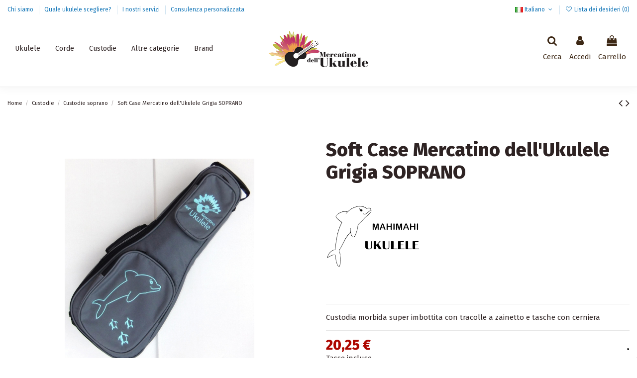

--- FILE ---
content_type: text/html; charset=utf-8
request_url: https://mercatinodellukulele.it/it/custodie-soprano/163-soft-case-mercatino-dellukulele-grigia-soprano.html
body_size: 30247
content:
<!doctype html>
<html lang="it">

<head>
    
        
  <meta charset="utf-8">


  <meta http-equiv="x-ua-compatible" content="ie=edge">



  


      <!-- Google Tag Manager -->
    <script>(function(w,d,s,l,i){w[l]=w[l]||[];w[l].push({'gtm.start':
      new Date().getTime(),event:'gtm.js'});var f=d.getElementsByTagName(s)[0],
              j=d.createElement(s),dl=l!='dataLayer'?'&l='+l:'';j.async=true;j.src=
              'https://www.googletagmanager.com/gtm.js?id='+i+dl;f.parentNode.insertBefore(j,f);
              })(window,document,'script','dataLayer','G-2W8NWM4XX6');</script>
    <!-- End Google Tag Manager -->
  
  



  <title>Soft Case Mercatino dell&#039;Ukulele Grigia SOPRANO</title>
<script data-keepinline="true">
    var ajaxGetProductUrl = '//mercatinodellukulele.it/it/module/cdc_googletagmanager/async';
    var ajaxShippingEvent = 1;
    var ajaxPaymentEvent = 1;

/* datalayer */
dataLayer = window.dataLayer || [];
    let cdcDatalayer = {"pageCategory":"product","event":"view_item","ecommerce":{"currency":"EUR","items":[{"item_name":"Soft Case Mercatino dell'Ukulele Grigia SOPRANO","item_id":"163","price":"20.25","price_tax_exc":"16.6","item_brand":"Mahimahi Ukulele","item_category":"Custodie","item_category2":"Custodie soprano","quantity":29}]},"userLogged":0,"userId":"guest_896026","google_tag_params":{"ecomm_pagetype":"product","ecomm_prodid":"163","ecomm_totalvalue":20.25,"ecomm_category":"Custodie/Custodie soprano","ecomm_totalvalue_tax_exc":16.6}};
    dataLayer.push(cdcDatalayer);

/* call to GTM Tag */
(function(w,d,s,l,i){w[l]=w[l]||[];w[l].push({'gtm.start':
new Date().getTime(),event:'gtm.js'});var f=d.getElementsByTagName(s)[0],
j=d.createElement(s),dl=l!='dataLayer'?'&l='+l:'';j.async=true;j.src=
'https://www.googletagmanager.com/gtm.js?id='+i+dl;f.parentNode.insertBefore(j,f);
})(window,document,'script','dataLayer','GTM-NZTX6L4G');

/* async call to avoid cache system for dynamic data */
dataLayer.push({
  'event': 'datalayer_ready'
});
</script>
  
    <script data-keepinline="true">
    var ajaxGetProductUrl = '//mercatinodellukulele.it/it/module/cdc_googletagmanager/async';
    var ajaxShippingEvent = 1;
    var ajaxPaymentEvent = 1;

/* datalayer */
dataLayer = window.dataLayer || [];
    let cdcDatalayer = {"pageCategory":"product","event":"view_item","ecommerce":{"currency":"EUR","items":[{"item_name":"Soft Case Mercatino dell'Ukulele Grigia SOPRANO","item_id":"163","price":"20.25","price_tax_exc":"16.6","item_brand":"Mahimahi Ukulele","item_category":"Custodie","item_category2":"Custodie soprano","quantity":29}]},"userLogged":0,"userId":"guest_896026","google_tag_params":{"ecomm_pagetype":"product","ecomm_prodid":"163","ecomm_totalvalue":20.25,"ecomm_category":"Custodie/Custodie soprano","ecomm_totalvalue_tax_exc":16.6}};
    dataLayer.push(cdcDatalayer);

/* call to GTM Tag */
(function(w,d,s,l,i){w[l]=w[l]||[];w[l].push({'gtm.start':
new Date().getTime(),event:'gtm.js'});var f=d.getElementsByTagName(s)[0],
j=d.createElement(s),dl=l!='dataLayer'?'&l='+l:'';j.async=true;j.src=
'https://www.googletagmanager.com/gtm.js?id='+i+dl;f.parentNode.insertBefore(j,f);
})(window,document,'script','dataLayer','GTM-NZTX6L4G');

/* async call to avoid cache system for dynamic data */
dataLayer.push({
  'event': 'datalayer_ready'
});
</script>
  
  
    <script data-keepinline="true">
    var ajaxGetProductUrl = '//mercatinodellukulele.it/it/module/cdc_googletagmanager/async';
    var ajaxShippingEvent = 1;
    var ajaxPaymentEvent = 1;

/* datalayer */
dataLayer = window.dataLayer || [];
    let cdcDatalayer = {"pageCategory":"product","event":"view_item","ecommerce":{"currency":"EUR","items":[{"item_name":"Soft Case Mercatino dell'Ukulele Grigia SOPRANO","item_id":"163","price":"20.25","price_tax_exc":"16.6","item_brand":"Mahimahi Ukulele","item_category":"Custodie","item_category2":"Custodie soprano","quantity":29}]},"userLogged":0,"userId":"guest_896026","google_tag_params":{"ecomm_pagetype":"product","ecomm_prodid":"163","ecomm_totalvalue":20.25,"ecomm_category":"Custodie/Custodie soprano","ecomm_totalvalue_tax_exc":16.6}};
    dataLayer.push(cdcDatalayer);

/* call to GTM Tag */
(function(w,d,s,l,i){w[l]=w[l]||[];w[l].push({'gtm.start':
new Date().getTime(),event:'gtm.js'});var f=d.getElementsByTagName(s)[0],
j=d.createElement(s),dl=l!='dataLayer'?'&l='+l:'';j.async=true;j.src=
'https://www.googletagmanager.com/gtm.js?id='+i+dl;f.parentNode.insertBefore(j,f);
})(window,document,'script','dataLayer','GTM-NZTX6L4G');

/* async call to avoid cache system for dynamic data */
dataLayer.push({
  'event': 'datalayer_ready'
});
</script>
  
  <meta name="description" content="Custodia morbida super imbottita con tracolle a zainetto e tasche con cerniera">
  <meta name="keywords" content="">
    
      <link rel="canonical" href="https://mercatinodellukulele.it/it/custodie-soprano/163-soft-case-mercatino-dellukulele-grigia-soprano.html">
    

  
          <link rel="alternate" href="https://mercatinodellukulele.it/it/custodie-soprano/163-soft-case-mercatino-dellukulele-grigia-soprano.html" hreflang="it">
            <link rel="alternate" href="https://mercatinodellukulele.it/it/custodie-soprano/163-soft-case-mercatino-dellukulele-grigia-soprano.html" hreflang="x-default">
                <link rel="alternate" href="https://mercatinodellukulele.it/gb/soprano-cases/163-soft-case-grey-soprano-dukulele-market.html" hreflang="en-gb">
            

  
    <script type="application/ld+json">
  {
    "@context": "https://schema.org",
    "@id": "#store-organization",
    "@type": "Organization",
    "name" : "Mercatino dell&#039;ukulele",
    "url" : "https://mercatinodellukulele.it/it/",
  
      "logo": {
        "@type": "ImageObject",
        "url":"https://mercatinodellukulele.it/img/mercatino-dell-ukulele-logo-1629444538.jpg"
      }
      }
</script>

<script type="application/ld+json">
  {
    "@context": "https://schema.org",
    "@type": "WebPage",
    "isPartOf": {
      "@type": "WebSite",
      "url":  "https://mercatinodellukulele.it/it/",
      "name": "Mercatino dell&#039;ukulele"
    },
    "name": "Soft Case Mercatino dell&#039;Ukulele Grigia SOPRANO",
    "url":  "https://mercatinodellukulele.it/it/custodie-soprano/163-soft-case-mercatino-dellukulele-grigia-soprano.html"
  }
</script>


  <script type="application/ld+json">
    {
      "@context": "https://schema.org",
      "@type": "BreadcrumbList",
      "itemListElement": [
                  {
            "@type": "ListItem",
            "position": 1,
            "name": "Home",
            "item": "https://mercatinodellukulele.it/it/"
          },              {
            "@type": "ListItem",
            "position": 2,
            "name": "Custodie",
            "item": "https://mercatinodellukulele.it/it/39-custodie"
          },              {
            "@type": "ListItem",
            "position": 3,
            "name": "Custodie soprano",
            "item": "https://mercatinodellukulele.it/it/40-custodie-soprano"
          },              {
            "@type": "ListItem",
            "position": 4,
            "name": "Soft Case Mercatino dell&#039;Ukulele Grigia SOPRANO",
            "item": "https://mercatinodellukulele.it/it/custodie-soprano/163-soft-case-mercatino-dellukulele-grigia-soprano.html"
          }          ]
    }
  </script>


  

  
        <script type="application/ld+json">
  {
    "@context": "https://schema.org/",
    "@type": "Product",
    "@id": "#product-snippet-id",
    "name": "Soft Case Mercatino dell&#039;Ukulele Grigia SOPRANO",
    "description": "Custodia morbida super imbottita con tracolle a zainetto e tasche con cerniera",
    "category": "Custodie soprano",
    "image" :"https://mercatinodellukulele.it/3392-home_default/soft-case-mercatino-dellukulele-grigia-soprano.jpg",    "sku": "SC-MG-S",
    "mpn": "SC-MG-S"
        ,
    "brand": {
      "@type": "Brand",
      "name": "Mahimahi Ukulele"
    }
            ,
    "weight": {
        "@context": "https://schema.org",
        "@type": "QuantitativeValue",
        "value": "0.800000",
        "unitCode": "Kg"
    }
        ,
    "offers": {
      "@type": "Offer",
      "priceCurrency": "EUR",
      "name": "Soft Case Mercatino dell&#039;Ukulele Grigia SOPRANO",
      "price": "20.25",
      "url": "https://mercatinodellukulele.it/it/custodie-soprano/163-soft-case-mercatino-dellukulele-grigia-soprano.html",
      "priceValidUntil": "2026-02-03",
              "image": ["https://mercatinodellukulele.it/3392-thickbox_default/soft-case-mercatino-dellukulele-grigia-soprano.jpg"],
            "sku": "SC-MG-S",
      "mpn": "SC-MG-S",
                                "availability": "https://schema.org/InStock",
      "seller": {
        "@type": "Organization",
        "name": "Mercatino dell&#039;ukulele"
      }
    }
      }
</script>


  
    
  



    <meta property="og:type" content="product">
    <meta property="og:url" content="https://mercatinodellukulele.it/it/custodie-soprano/163-soft-case-mercatino-dellukulele-grigia-soprano.html">
    <meta property="og:title" content="Soft Case Mercatino dell&#039;Ukulele Grigia SOPRANO">
    <meta property="og:site_name" content="Mercatino dell&#039;ukulele">
    <meta property="og:description" content="Custodia morbida super imbottita con tracolle a zainetto e tasche con cerniera">
            <meta property="og:image" content="https://mercatinodellukulele.it/3392-thickbox_default/soft-case-mercatino-dellukulele-grigia-soprano.jpg">
        <meta property="og:image:width" content="1100">
        <meta property="og:image:height" content="1422">
    




      <meta name="viewport" content="width=device-width, initial-scale=1">
  


  <meta name="theme-color" content="#695c52">
  <meta name="msapplication-navbutton-color" content="#695c52">


  <link rel="icon" type="image/vnd.microsoft.icon" href="https://mercatinodellukulele.it/img/favicon.ico?1629444538">
  <link rel="shortcut icon" type="image/x-icon" href="https://mercatinodellukulele.it/img/favicon.ico?1629444538">
    




    <link rel="stylesheet" href="/modules/ps_checkout/views/css/payments.css?version=4.4.0" type="text/css" media="all">
  <link rel="stylesheet" href="https://mercatinodellukulele.it/themes/warehouse/assets/cache/theme-5ed8dc452.css" type="text/css" media="all">




<link rel="preload" as="font"
      href="/themes/warehouse/assets/css/font-awesome/fonts/fontawesome-webfont.woff?v=4.7.0"
      type="font/woff" crossorigin="anonymous">
<link rel="preload" as="font"
      href="/themes/warehouse/assets/css/font-awesome/fonts/fontawesome-webfont.woff2?v=4.7.0"
      type="font/woff2" crossorigin="anonymous">


<link  rel="preload stylesheet"  as="style" href="/themes/warehouse/assets/css/font-awesome/css/font-awesome-preload.css"
       type="text/css" crossorigin="anonymous">





  

  <script>
        var ETS_ABANCART_BACKGROUND_COLOR = "#ff0000";
        var ETS_ABANCART_BROWSER_TAB_ENABLED = 1;
        var ETS_ABANCART_CAMPAIGNS = [{"id_ets_abancart_reminder":"5","lifetime":"120.00","campaign_type":"bar"}];
        var ETS_ABANCART_CLOSE_TITLE = "Chiudere";
        var ETS_ABANCART_COOKIE_CAMPAIGNS = [];
        var ETS_ABANCART_COPIED_MESSAGE = "Copiato";
        var ETS_ABANCART_HAS_BROWSER = false;
        var ETS_ABANCART_LINK_AJAX = "https:\/\/mercatinodellukulele.it\/it\/module\/ets_abandonedcart\/request";
        var ETS_ABANCART_LINK_SHOPPING_CART = "https:\/\/mercatinodellukulele.it\/it\/my-shopping-carts";
        var ETS_ABANCART_PRODUCT_TOTAL = 0;
        var ETS_ABANCART_SUPERSPEED_ENABLED = 0;
        var ETS_ABANCART_TEXT_COLOR = "#ffffff";
        var ETS_AC_LINK_SUBMIT_LEAD_FORM = "https:\/\/mercatinodellukulele.it\/it\/lead\/";
        var elementorFrontendConfig = {"isEditMode":"","stretchedSectionContainer":"","instagramToken":"","is_rtl":false,"ajax_csfr_token_url":"https:\/\/mercatinodellukulele.it\/it\/module\/iqitelementor\/Actions?process=handleCsfrToken&ajax=1"};
        var iqitTheme = {"rm_sticky":"down","rm_breakpoint":0,"op_preloader":"0","cart_style":"floating","cart_confirmation":"modal","h_layout":"4","f_fixed":"","f_layout":"3","h_absolute":"0","h_sticky":"header","hw_width":"inherit","mm_content":"accordion","hm_submenu_width":"fullwidth-background","h_search_type":"box","pl_lazyload":true,"pl_infinity":false,"pl_rollover":false,"pl_crsl_autoplay":false,"pl_slider_ld":4,"pl_slider_d":4,"pl_slider_t":3,"pl_slider_p":2,"pp_thumbs":"bottom","pp_zoom":"modal","pp_image_layout":"carousel","pp_tabs":"tabha","pl_grid_qty":false};
        var iqitcompare = {"nbProducts":0};
        var iqitcountdown_days = "d.";
        var iqitextendedproduct = {"speed":"300","hook":"modal"};
        var iqitfdc_from = 0;
        var iqitmegamenu = {"sticky":"false","containerSelector":"#wrapper > .container"};
        var iqitwishlist = {"nbProducts":0};
        var prestashop = {"cart":{"products":[],"totals":{"total":{"type":"total","label":"Totale","amount":0,"value":"0,00\u00a0\u20ac"},"total_including_tax":{"type":"total","label":"Totale (tasse incl.)","amount":0,"value":"0,00\u00a0\u20ac"},"total_excluding_tax":{"type":"total","label":"Totale (tasse escl.)","amount":0,"value":"0,00\u00a0\u20ac"}},"subtotals":{"products":{"type":"products","label":"Totale parziale","amount":0,"value":"0,00\u00a0\u20ac"},"discounts":null,"shipping":{"type":"shipping","label":"Spedizione","amount":0,"value":""},"tax":{"type":"tax","label":"Iva inclusa","amount":0,"value":"0,00\u00a0\u20ac"}},"products_count":0,"summary_string":"0 articoli","vouchers":{"allowed":1,"added":[]},"discounts":[],"minimalPurchase":0,"minimalPurchaseRequired":""},"currency":{"id":1,"name":"Euro","iso_code":"EUR","iso_code_num":"978","sign":"\u20ac"},"customer":{"lastname":null,"firstname":null,"email":null,"birthday":null,"newsletter":null,"newsletter_date_add":null,"optin":null,"website":null,"company":null,"siret":null,"ape":null,"is_logged":false,"gender":{"type":null,"name":null},"addresses":[]},"language":{"name":"Italiano (Italian)","iso_code":"it","locale":"it-IT","language_code":"it","is_rtl":"0","date_format_lite":"d\/m\/Y","date_format_full":"d\/m\/Y H:i:s","id":1},"page":{"title":"","canonical":"https:\/\/mercatinodellukulele.it\/it\/custodie-soprano\/163-soft-case-mercatino-dellukulele-grigia-soprano.html","meta":{"title":"Soft Case Mercatino dell'Ukulele Grigia SOPRANO","description":"Custodia morbida super imbottita con tracolle a zainetto e tasche con cerniera","keywords":"","robots":"index"},"page_name":"product","body_classes":{"lang-it":true,"lang-rtl":false,"country-IT":true,"currency-EUR":true,"layout-full-width":true,"page-product":true,"tax-display-enabled":true,"product-id-163":true,"product-Soft Case Mercatino dell'Ukulele Grigia SOPRANO":true,"product-id-category-40":true,"product-id-manufacturer-9":true,"product-id-supplier-0":true,"product-available-for-order":true},"admin_notifications":[]},"shop":{"name":"Mercatino dell'ukulele","logo":"https:\/\/mercatinodellukulele.it\/img\/mercatino-dell-ukulele-logo-1629444538.jpg","stores_icon":"https:\/\/mercatinodellukulele.it\/img\/logo_stores.png","favicon":"https:\/\/mercatinodellukulele.it\/img\/favicon.ico"},"urls":{"base_url":"https:\/\/mercatinodellukulele.it\/","current_url":"https:\/\/mercatinodellukulele.it\/it\/custodie-soprano\/163-soft-case-mercatino-dellukulele-grigia-soprano.html","shop_domain_url":"https:\/\/mercatinodellukulele.it","img_ps_url":"https:\/\/mercatinodellukulele.it\/img\/","img_cat_url":"https:\/\/mercatinodellukulele.it\/img\/c\/","img_lang_url":"https:\/\/mercatinodellukulele.it\/img\/l\/","img_prod_url":"https:\/\/mercatinodellukulele.it\/img\/p\/","img_manu_url":"https:\/\/mercatinodellukulele.it\/img\/m\/","img_sup_url":"https:\/\/mercatinodellukulele.it\/img\/su\/","img_ship_url":"https:\/\/mercatinodellukulele.it\/img\/s\/","img_store_url":"https:\/\/mercatinodellukulele.it\/img\/st\/","img_col_url":"https:\/\/mercatinodellukulele.it\/img\/co\/","img_url":"https:\/\/mercatinodellukulele.it\/themes\/warehouse\/assets\/img\/","css_url":"https:\/\/mercatinodellukulele.it\/themes\/warehouse\/assets\/css\/","js_url":"https:\/\/mercatinodellukulele.it\/themes\/warehouse\/assets\/js\/","pic_url":"https:\/\/mercatinodellukulele.it\/upload\/","pages":{"address":"https:\/\/mercatinodellukulele.it\/it\/indirizzo","addresses":"https:\/\/mercatinodellukulele.it\/it\/indirizzi","authentication":"https:\/\/mercatinodellukulele.it\/it\/login","cart":"https:\/\/mercatinodellukulele.it\/it\/carrello","category":"https:\/\/mercatinodellukulele.it\/it\/index.php?controller=category","cms":"https:\/\/mercatinodellukulele.it\/it\/index.php?controller=cms","contact":"https:\/\/mercatinodellukulele.it\/it\/contattaci","discount":"https:\/\/mercatinodellukulele.it\/it\/buoni-sconto","guest_tracking":"https:\/\/mercatinodellukulele.it\/it\/tracciatura-ospite","history":"https:\/\/mercatinodellukulele.it\/it\/cronologia-ordini","identity":"https:\/\/mercatinodellukulele.it\/it\/dati-personali","index":"https:\/\/mercatinodellukulele.it\/it\/","my_account":"https:\/\/mercatinodellukulele.it\/it\/account","order_confirmation":"https:\/\/mercatinodellukulele.it\/it\/conferma-ordine","order_detail":"https:\/\/mercatinodellukulele.it\/it\/dettaglio-ordini","order_follow":"https:\/\/mercatinodellukulele.it\/it\/segui-ordine","order":"https:\/\/mercatinodellukulele.it\/it\/ordine","order_return":"https:\/\/mercatinodellukulele.it\/it\/index.php?controller=order-return","order_slip":"https:\/\/mercatinodellukulele.it\/it\/buono-ordine","pagenotfound":"https:\/\/mercatinodellukulele.it\/it\/pagina-non-trovata","password":"https:\/\/mercatinodellukulele.it\/it\/recupero-password","pdf_invoice":"https:\/\/mercatinodellukulele.it\/it\/fattura-pdf","pdf_order_return":"https:\/\/mercatinodellukulele.it\/it\/index.php?controller=pdf-order-return","pdf_order_slip":"https:\/\/mercatinodellukulele.it\/it\/index.php?controller=pdf-order-slip","prices_drop":"https:\/\/mercatinodellukulele.it\/it\/offerte","product":"https:\/\/mercatinodellukulele.it\/it\/index.php?controller=product","search":"https:\/\/mercatinodellukulele.it\/it\/ricerca","sitemap":"https:\/\/mercatinodellukulele.it\/it\/Mappa del sito","stores":"https:\/\/mercatinodellukulele.it\/it\/negozi","supplier":"https:\/\/mercatinodellukulele.it\/it\/fornitori","register":"https:\/\/mercatinodellukulele.it\/it\/login?create_account=1","order_login":"https:\/\/mercatinodellukulele.it\/it\/ordine?login=1"},"alternative_langs":{"it":"https:\/\/mercatinodellukulele.it\/it\/custodie-soprano\/163-soft-case-mercatino-dellukulele-grigia-soprano.html","en-gb":"https:\/\/mercatinodellukulele.it\/gb\/soprano-cases\/163-soft-case-grey-soprano-dukulele-market.html"},"theme_assets":"\/themes\/warehouse\/assets\/","actions":{"logout":"https:\/\/mercatinodellukulele.it\/it\/?mylogout="},"no_picture_image":{"bySize":{"small_default":{"url":"https:\/\/mercatinodellukulele.it\/img\/p\/it-default-small_default.jpg","width":98,"height":127},"cart_default":{"url":"https:\/\/mercatinodellukulele.it\/img\/p\/it-default-cart_default.jpg","width":125,"height":162},"home_default":{"url":"https:\/\/mercatinodellukulele.it\/img\/p\/it-default-home_default.jpg","width":236,"height":305},"large_default":{"url":"https:\/\/mercatinodellukulele.it\/img\/p\/it-default-large_default.jpg","width":381,"height":492},"medium_default":{"url":"https:\/\/mercatinodellukulele.it\/img\/p\/it-default-medium_default.jpg","width":452,"height":584},"thickbox_default":{"url":"https:\/\/mercatinodellukulele.it\/img\/p\/it-default-thickbox_default.jpg","width":1100,"height":1422}},"small":{"url":"https:\/\/mercatinodellukulele.it\/img\/p\/it-default-small_default.jpg","width":98,"height":127},"medium":{"url":"https:\/\/mercatinodellukulele.it\/img\/p\/it-default-large_default.jpg","width":381,"height":492},"large":{"url":"https:\/\/mercatinodellukulele.it\/img\/p\/it-default-thickbox_default.jpg","width":1100,"height":1422},"legend":""}},"configuration":{"display_taxes_label":true,"display_prices_tax_incl":true,"is_catalog":false,"show_prices":true,"opt_in":{"partner":false},"quantity_discount":{"type":"discount","label":"Sconto unit\u00e0"},"voucher_enabled":1,"return_enabled":1},"field_required":[],"breadcrumb":{"links":[{"title":"Home","url":"https:\/\/mercatinodellukulele.it\/it\/"},{"title":"Custodie","url":"https:\/\/mercatinodellukulele.it\/it\/39-custodie"},{"title":"Custodie soprano","url":"https:\/\/mercatinodellukulele.it\/it\/40-custodie-soprano"},{"title":"Soft Case Mercatino dell'Ukulele Grigia SOPRANO","url":"https:\/\/mercatinodellukulele.it\/it\/custodie-soprano\/163-soft-case-mercatino-dellukulele-grigia-soprano.html"}],"count":4},"link":{"protocol_link":"https:\/\/","protocol_content":"https:\/\/"},"time":1768861828,"static_token":"afe0468c94269860f6b385d2d8511d06","token":"ca24f337602e7e227a0808e7ee6c6b6f","debug":false};
        var ps_checkout3dsEnabled = true;
        var ps_checkoutApplePayUrl = "https:\/\/mercatinodellukulele.it\/it\/module\/ps_checkout\/applepay";
        var ps_checkoutAutoRenderDisabled = false;
        var ps_checkoutCancelUrl = "https:\/\/mercatinodellukulele.it\/it\/module\/ps_checkout\/cancel";
        var ps_checkoutCardBrands = ["MASTERCARD","VISA","AMEX"];
        var ps_checkoutCardFundingSourceImg = "\/modules\/ps_checkout\/views\/img\/payment-cards.png";
        var ps_checkoutCardLogos = {"AMEX":"\/modules\/ps_checkout\/views\/img\/amex.svg","CB_NATIONALE":"\/modules\/ps_checkout\/views\/img\/cb.svg","DINERS":"\/modules\/ps_checkout\/views\/img\/diners.svg","DISCOVER":"\/modules\/ps_checkout\/views\/img\/discover.svg","JCB":"\/modules\/ps_checkout\/views\/img\/jcb.svg","MAESTRO":"\/modules\/ps_checkout\/views\/img\/maestro.svg","MASTERCARD":"\/modules\/ps_checkout\/views\/img\/mastercard.svg","UNIONPAY":"\/modules\/ps_checkout\/views\/img\/unionpay.svg","VISA":"\/modules\/ps_checkout\/views\/img\/visa.svg"};
        var ps_checkoutCartProductCount = 0;
        var ps_checkoutCheckUrl = "https:\/\/mercatinodellukulele.it\/it\/module\/ps_checkout\/check";
        var ps_checkoutCheckoutTranslations = {"checkout.go.back.link.title":"Torna al pagamento","checkout.go.back.label":"Processo di acquisto","checkout.card.payment":"Pagamento con carta","checkout.page.heading":"Riepilogo dell\u2019ordine","checkout.cart.empty":"Il tuo carrello \u00e8 vuoto.","checkout.page.subheading.card":"Carta","checkout.page.subheading.paypal":"PayPal","checkout.payment.by.card":"Hai scelto di pagare con una carta.","checkout.payment.by.paypal":"Hai scelto di pagare con PayPal.","checkout.order.summary":"Ecco un riepilogo del tuo ordine:","checkout.order.amount.total":"L\u2019importo totale del tuo ordine ammonta a","checkout.order.included.tax":"(IVA inclusa)","checkout.order.confirm.label":"Confermare l\u2019ordine facendo clic su \u201cConfermo l\u2019ordine\u201d","paypal.hosted-fields.label.card-name":"Nome del titolare","paypal.hosted-fields.placeholder.card-name":"Nome del titolare","paypal.hosted-fields.label.card-number":"Numero carta","paypal.hosted-fields.placeholder.card-number":"Numero carta","paypal.hosted-fields.label.expiration-date":"Data di scadenza","paypal.hosted-fields.placeholder.expiration-date":"MM\/YY","paypal.hosted-fields.label.cvv":"Cod. di sicurezza","paypal.hosted-fields.placeholder.cvv":"XXX","payment-method-logos.title":"Pagamenti sicuri al 100%.","express-button.cart.separator":"o","express-button.checkout.express-checkout":"Acquisto rapido","error.paypal-sdk":"No PayPal Javascript SDK Instance","error.google-pay-sdk":"No Google Pay Javascript SDK Instance","error.google-pay.transaction-info":"An error occurred fetching Google Pay transaction info","error.apple-pay-sdk":"No Apple Pay Javascript SDK Instance","error.apple-pay.payment-request":"An error occurred fetching Apple Pay payment request","checkout.payment.others.link.label":"Altri metodi di pagamento","checkout.payment.others.confirm.button.label":"Confermo l\u2019ordine","checkout.form.error.label":"Si \u00e8 verificato un errore durante il pagamento. Riprova o contatta il team di supporto.","loader-component.label.header":"Grazie per l\u2019acquisto!","loader-component.label.body":"Si prega di attendere durante l'elaborazione del tuo pagamento","loader-component.label.body.longer":"This is taking longer than expected. Please wait...","error.paypal-sdk.contingency.cancel":"Autenticazione del titolare della carta annullata. Si prega di scegliere un altro metodo di pagamento o riprovare.","error.paypal-sdk.contingency.error":"Si \u00e8 verificato un errore durante l'autenticazione del titolare della carta. Si prega di scegliere un altro metodo di pagamento o riprovare.","error.paypal-sdk.contingency.failure":"Autenticazione del titolare della carta fallita. Si prega di scegliere un altro metodo di pagamento o riprovare.","error.paypal-sdk.contingency.unknown":"L'identit\u00e0 del titolare della carta non pu\u00f2 essere verificata. Si prega di scegliere un altro metodo di pagamento o riprovare.","ok":"Ok","cancel":"Annulla","checkout.payment.token.delete.modal.header":"Delete this payment method?","checkout.payment.token.delete.modal.content":"The following payment method will be deleted from your account:","checkout.payment.token.delete.modal.confirm-button":"Delete payment method","checkout.payment.loader.processing-request":"Please wait, we are processing your request","APPLE_PAY_MERCHANT_SESSION_VALIDATION_ERROR":"Non possiamo elaborare il tuo pagamento Apple Pay al momento. Questo potrebbe essere dovuto a un problema di verifica della configurazione del pagamento per questo sito. Riprova pi\u00f9 tardi o scegli un altro metodo di pagamento.","APPROVE_APPLE_PAY_VALIDATION_ERROR":"Abbiamo riscontrato un problema durante l\u2019elaborazione del tuo pagamento Apple Pay. Verifica i dettagli del tuo ordine e riprova o utilizza un altro metodo di pagamento."};
        var ps_checkoutCheckoutUrl = "https:\/\/mercatinodellukulele.it\/it\/ordine";
        var ps_checkoutConfirmUrl = "https:\/\/mercatinodellukulele.it\/it\/conferma-ordine";
        var ps_checkoutCreateUrl = "https:\/\/mercatinodellukulele.it\/it\/module\/ps_checkout\/create";
        var ps_checkoutCspNonce = "";
        var ps_checkoutCustomMarks = {"google_pay":"\/modules\/ps_checkout\/views\/img\/google_pay.svg"};
        var ps_checkoutExpressCheckoutCartEnabled = false;
        var ps_checkoutExpressCheckoutOrderEnabled = false;
        var ps_checkoutExpressCheckoutProductEnabled = false;
        var ps_checkoutExpressCheckoutSelected = false;
        var ps_checkoutExpressCheckoutUrl = "https:\/\/mercatinodellukulele.it\/it\/module\/ps_checkout\/ExpressCheckout";
        var ps_checkoutFundingSource = "paypal";
        var ps_checkoutFundingSourcesSorted = ["paypal","card","paylater","bancontact","eps","giropay","ideal","mybank","p24","blik","google_pay"];
        var ps_checkoutGooglePayUrl = "https:\/\/mercatinodellukulele.it\/it\/module\/ps_checkout\/googlepay";
        var ps_checkoutHostedFieldsContingencies = "SCA_WHEN_REQUIRED";
        var ps_checkoutHostedFieldsEnabled = true;
        var ps_checkoutHostedFieldsSelected = false;
        var ps_checkoutIconsPath = "\/modules\/ps_checkout\/views\/img\/icons\/";
        var ps_checkoutLanguageIsoCode = "it";
        var ps_checkoutLoaderImage = "\/modules\/ps_checkout\/views\/img\/loader.svg";
        var ps_checkoutPartnerAttributionId = "PrestaShop_Cart_PSXO_PSDownload";
        var ps_checkoutPayLaterCartPageButtonEnabled = true;
        var ps_checkoutPayLaterCategoryPageBannerEnabled = false;
        var ps_checkoutPayLaterHomePageBannerEnabled = false;
        var ps_checkoutPayLaterOrderPageBannerEnabled = false;
        var ps_checkoutPayLaterOrderPageButtonEnabled = false;
        var ps_checkoutPayLaterOrderPageMessageEnabled = true;
        var ps_checkoutPayLaterProductPageBannerEnabled = false;
        var ps_checkoutPayLaterProductPageButtonEnabled = false;
        var ps_checkoutPayLaterProductPageMessageEnabled = false;
        var ps_checkoutPayPalButtonConfiguration = {"shape":"pill","label":"pay","color":"blue"};
        var ps_checkoutPayPalEnvironment = "LIVE";
        var ps_checkoutPayPalOrderId = "";
        var ps_checkoutPayPalSdkConfig = {"clientId":"AXjYFXWyb4xJCErTUDiFkzL0Ulnn-bMm4fal4G-1nQXQ1ZQxp06fOuE7naKUXGkq2TZpYSiI9xXbs4eo","merchantId":"FEZKCRL4YH9LA","currency":"EUR","intent":"capture","commit":"false","vault":"false","integrationDate":"2022-14-06","dataPartnerAttributionId":"PrestaShop_Cart_PSXO_PSDownload","dataCspNonce":"","dataEnable3ds":"true","enableFunding":"mybank,paylater","components":"marks,funding-eligibility,googlepay"};
        var ps_checkoutPayWithTranslations = {"paypal":"Pay with a PayPal account","card":"Pay by Card - 100% secure payments","paylater":"Pay in installments with PayPal Pay Later","bancontact":"Pay by Bancontact","eps":"Pay by EPS","giropay":"Pay by Giropay","ideal":"Pay by iDEAL","mybank":"Pay by MyBank","p24":"Pay by Przelewy24","blik":"Pay by BLIK","google_pay":"Pay by Google Pay"};
        var ps_checkoutPaymentMethodLogosTitleImg = "\/modules\/ps_checkout\/views\/img\/lock_checkout.svg";
        var ps_checkoutPaymentUrl = "https:\/\/mercatinodellukulele.it\/it\/module\/ps_checkout\/payment";
        var ps_checkoutRenderPaymentMethodLogos = true;
        var ps_checkoutValidateUrl = "https:\/\/mercatinodellukulele.it\/it\/module\/ps_checkout\/validate";
        var ps_checkoutVaultUrl = "https:\/\/mercatinodellukulele.it\/it\/module\/ps_checkout\/vault";
        var ps_checkoutVersion = "4.4.0";
        var psr_icon_color = "#F19D76";
      </script>



  <script type="text/javascript">
var _iub = _iub || [];
_iub.csConfiguration = {"floatingPreferencesButtonDisplay":"bottom-right","perPurposeConsent":true,"siteId":1633300,"cookiePolicyId":25721484,"lang":"it", "banner":{ "acceptButtonDisplay":true,"closeButtonRejects":true,"customizeButtonDisplay":true,"explicitWithdrawal":true,"position":"float-top-center","rejectButtonDisplay":true,"showPurposesToggles":true }};
</script>
<script type="text/javascript" src="//cdn.iubenda.com/cs/iubenda_cs.js" charset="UTF-8" async></script>
			<script type='text/javascript'>
				var iCallback = function(){};

				if('callback' in _iub.csConfiguration) {
					if('onConsentGiven' in _iub.csConfiguration.callback) iCallback = _iub.csConfiguration.callback.onConsentGiven;

					_iub.csConfiguration.callback.onConsentGiven = function() {
						iCallback();

						jQuery('noscript._no_script_iub').each(function (a, b) { var el = jQuery(b); el.after(el.html()); });
					};
				};
			</script>
<script type="text/javascript">
    const ETS_AC_TRANS = {};
    ETS_AC_TRANS.captchv2_invalid = "Si prega di verificare captcha ";
</script>

<script type="text/javascript">
        var link_cart = "https://mercatinodellukulele.it/it/carrello";
            var link_reward = "https://mercatinodellukulele.it/it/affiliate-dashboard?ajax=1";
            var link_shopping_cart = "https://mercatinodellukulele.it/it/module/ps_shoppingcart/ajax";
            var eam_sending_email = "Invio ...";
    var eam_email_invalid = "L'email non è valida";
    var eam_email_sent_limited = "Hai raggiunto il numero massimo di inviti";
    var eam_token = "afe0468c94269860f6b385d2d8511d06";
    var name_is_blank = 'Nome richiesto';
    var email_is_blank = 'Email obbligatoria';
    var email_is_invalid = 'L\'email non è valida';
</script>
<script async src="https://www.googletagmanager.com/gtag/js?id=UA-12173145-1"></script>
<script>
  window.dataLayer = window.dataLayer || [];
  function gtag(){dataLayer.push(arguments);}
  gtag('js', new Date());
  gtag(
    'config',
    'UA-12173145-1',
    {
      'debug_mode':false
                      }
  );
</script>

<script type="text/javascript" data-keepinline="true">
    var trustpilot_script_url = 'https://invitejs.trustpilot.com/tp.min.js';
    var trustpilot_key = 'vmrcTnidF9gI61Kq';
    var trustpilot_widget_script_url = '//widget.trustpilot.com/bootstrap/v5/tp.widget.bootstrap.min.js';
    var trustpilot_integration_app_url = 'https://ecommscript-integrationapp.trustpilot.com';
    var trustpilot_preview_css_url = '//ecommplugins-scripts.trustpilot.com/v2.1/css/preview.min.css';
    var trustpilot_preview_script_url = '//ecommplugins-scripts.trustpilot.com/v2.1/js/preview.min.js';
    var trustpilot_ajax_url = 'https://mercatinodellukulele.it/it/module/trustpilot/trustpilotajax';
    var user_id = '0';
    var trustpilot_trustbox_settings = {"trustboxes":[{"enabled":"enabled","snippet":"[base64]","customizations":"[base64]","defaults":"[base64]","page":"product","position":"before","corner":"top: #{Y}px; left: #{X}px;","paddingx":"0","paddingy":"0","zindex":"1000","clear":"both","xpaths":"[base64]","sku":"TRUSTPILOT_SKU_VALUE_163,SC-MG-S","name":"Soft Case Mercatino dell'Ukulele Grigia SOPRANO","widgetName":"Micro Review Count","repeatable":false,"uuid":"bbd59a91-b6a5-983d-3a47-efff7ef3d33b","error":null}],"activeTrustbox":0,"pageUrls":{"landing":"https:\/\/mercatinodellukulele.it\/it\/","category":"https:\/\/mercatinodellukulele.it\/it\/12-ukulele","product":"https:\/\/mercatinodellukulele.it\/it\/libri\/21-book-absolute-beginners-ukulele-9781849382755.html"}};
</script>
<script type="text/javascript" src="/modules/trustpilot/views/js/tp_register.min.js"></script>
<script type="text/javascript" src="/modules/trustpilot/views/js/tp_trustbox.min.js"></script>
<script type="text/javascript" src="/modules/trustpilot/views/js/tp_preview.min.js"></script>
<!-- START OF DOOFINDER SCRIPT -->
  <script>
    const dfLayerOptions = {
      installationId: "65105cff-b573-4a82-8346-87e7feca914f",
      zone: "eu1",
      language: "it",
      currency: "EUR"
    };
    (function (l, a, y, e, r, s) {
      r = l.createElement(a); r.onload = e; r.async = 1; r.src = y;
      s = l.getElementsByTagName(a)[0]; s.parentNode.insertBefore(r, s);
    })(document, 'script', 'https://cdn.doofinder.com/livelayer/1/js/loader.min.js', function () {
      doofinderLoader.load(dfLayerOptions);
    });
  </script>
<!-- END OF DOOFINDER SCRIPT -->
<script type="text/javascript">
	var ets_sc_close_title = 'Chiudi';
	var customerCartLink = 'https://mercatinodellukulele.it/it/savemycart.html';
    var ETS_SC_LINK_SHOPPING_CART='https://mercatinodellukulele.it/it/module/ets_savemycart/cart';</script>
<style>
		#ets_sc_cart_save,
	#ets_sc_btn_share,
	#submit_cart,
	#submit_login,
	.btn.ets_sc_checkout,
	.btn.ets_sc_cancel,
	.btn.ets_sc_delete,
	.btn.ets_sc_load_this_cart,
	button[name="submitSend"]
	{
		 color: #ffffff; 		 background-color: #2fb5d2; 	}
	#ets_sc_cart_save:hover,
	#ets_sc_btn_share:hover,
	#submit_cart:hover,
	#submit_login:hover,
	.btn.ets_sc_checkout:hover,
	.btn.ets_sc_cancel:hover,
	.btn.ets_sc_delete:hover,
	.btn.ets_sc_load_this_cart:hover,
	button[name="submitSend"]:hover
	{
	 color: #ffffff; 	 background-color: #2592a9; 	}
	</style>


    
            <meta property="product:pretax_price:amount" content="16.59836">
        <meta property="product:pretax_price:currency" content="EUR">
        <meta property="product:price:amount" content="20.25">
        <meta property="product:price:currency" content="EUR">
                <meta property="product:weight:value" content="0.800000">
        <meta property="product:weight:units" content="Kg">
    
    

     <!-- Hotjar Tracking Code for https://mercatinodellukulele.it -->
<script>
    (function(h,o,t,j,a,r){
        h.hj=h.hj||function(){(h.hj.q=h.hj.q||[]).push(arguments)};
        h._hjSettings={hjid:3187740,hjsv:6};
        a=o.getElementsByTagName('head')[0];
        r=o.createElement('script');r.async=1;
        r.src=t+h._hjSettings.hjid+j+h._hjSettings.hjsv;
        a.appendChild(r);
    })(window,document,'https://static.hotjar.com/c/hotjar-','.js?sv=');
</script>

<script
src="https://www.paypal.com/sdk/js?client-id=AU4VVHeWCP9tBAsvvo1sSx7FxXqFk-_erHZcpBzD85FNZVHwNWS1Iw-qkBMrxe6V00tHS8mV62TUhkLn&currency=EUR&components=messages"
data-namespace="PayPalSDK">
</script>


<script type="text/javascript">
var _iub = _iub || [];
_iub.csConfiguration = {"askConsentAtCookiePolicyUpdate":true,"countryDetection":true,"enableFadp":true,"enableLgpd":true,"enableUspr":true,"floatingPreferencesButtonDisplay":"bottom-right","lgpdAppliesGlobally":false,"perPurposeConsent":true,"siteId":1633300,"cookiePolicyId":25721484,"banner":{"acceptButtonDisplay":true,"closeButtonRejects":true,"customizeButtonDisplay":true,"explicitWithdrawal":true,"listPurposes":true,"ownerName":"mercatinodellukulele.it/","position":"float-top-center","rejectButtonDisplay":true,"showPurposesToggles":true,"showTotalNumberOfProviders":true}};
_iub.csLangConfiguration = {"it":{"cookiePolicyId":25721484},"en":{"cookiePolicyId":74995885}};
</script>
<script type="text/javascript" src="//cs.iubenda.com/sync/1633300.js"></script>
<script type="text/javascript" src="//cdn.iubenda.com/cs/gpp/stub.js"></script>
<script type="text/javascript" src="//cdn.iubenda.com/cs/iubenda_cs.js" charset="UTF-8" async></script>


<script src="https://analytics.ahrefs.com/analytics.js" data-key="g+OfwNtxQePiVMmMEaIzPg" async></script>

<!-- Meta Pixel Code -->
<script>
!function(f,b,e,v,n,t,s)
{if(f.fbq)return;n=f.fbq=function(){n.callMethod?
n.callMethod.apply(n,arguments):n.queue.push(arguments)};
if(!f._fbq)f._fbq=n;n.push=n;n.loaded=!0;n.version='2.0';
n.queue=[];t=b.createElement(e);t.async=!0;
t.src=v;s=b.getElementsByTagName(e)[0];
s.parentNode.insertBefore(t,s)}(window, document,'script',
'https://connect.facebook.net/en_US/fbevents.js');
fbq('init', '1082034059224005');
fbq('track', 'PageView');
</script>
<noscript><img height="1" width="1" style="display:none"
src="https://www.facebook.com/tr?id=1082034059224005&ev=PageView&noscript=1"
/></noscript>
<!-- End Meta Pixel Code -->

 </head>

<body id="product" class="lang-it country-it currency-eur layout-full-width page-product tax-display-enabled product-id-163 product-soft-case-mercatino-dell-ukulele-grigia-soprano product-id-category-40 product-id-manufacturer-9 product-id-supplier-0 product-available-for-order body-desktop-header-style-w-4">


            <!-- Google Tag Manager (noscript) -->
        <noscript><iframe src="https://www.googletagmanager.com/ns.html?id=G-2W8NWM4XX6"
                          height="0" width="0" style="display:none;visibility:hidden"></iframe></noscript>
        <!-- End Google Tag Manager (noscript) -->
    




    <!-- Google Tag Manager (noscript) -->
<noscript><iframe src="https://www.googletagmanager.com/ns.html?id=GTM-NZTX6L4G"
height="0" width="0" style="display:none;visibility:hidden"></iframe></noscript>
<!-- End Google Tag Manager (noscript) -->



<main id="main-page-content"  >
    
            

    <header id="header" class="desktop-header-style-w-4">
        
            
  <div class="header-banner">
    
  </div>




            <div class="container">
        <nav class="header-nav">
    
        <div class="row justify-content-between">
            <div class="col col-auto col-md left-nav">
                                            <div class="block-iqitlinksmanager block-iqitlinksmanager-2 block-links-inline d-inline-block">
            <ul>
                                                            <li>
                            <a
                                    href="https://mercatinodellukulele.it/it/content/4-chi-siamo"
                                    title="Scoprite chi siamo"                                                                >
                                Chi siamo
                            </a>
                        </li>
                                                                                <li>
                            <a
                                    href="https://mercatinodellukulele.it/it/content/9-quale-ukulele-scegliere"
                                    title=""                                                                >
                                Quale ukulele scegliere?
                            </a>
                        </li>
                                                                                <li>
                            <a
                                    href="https://mercatinodellukulele.it/it/content/10-i-nostri-servizi"
                                    title="Scopri i servizi offerti"                                                                >
                                I nostri servizi
                            </a>
                        </li>
                                                                                <li>
                            <a
                                    href="https://mercatinodellukulele.it/it/content/13-consulenza-personalizzata"
                                    title=""                                                                >
                                Consulenza personalizzata
                            </a>
                        </li>
                                                </ul>
        </div>
    
            </div>
            <div class="col col-auto center-nav text-center">
                
             </div>
            <div class="col col-auto col-md right-nav text-right">
                

<div id="language_selector" class="d-inline-block">
    <div class="language-selector-wrapper d-inline-block">
        <div class="language-selector dropdown js-dropdown">
            <a class="expand-more" data-toggle="dropdown" data-iso-code="it"><img width="16" height="11" src="https://mercatinodellukulele.it/img/l/1.jpg" alt="Italiano" class="img-fluid lang-flag" /> Italiano <i class="fa fa-angle-down fa-fw" aria-hidden="true"></i></a>
            <div class="dropdown-menu">
                <ul>
                                            <li  class="current" >
                            <a href="https://mercatinodellukulele.it/it/custodie-soprano/163-soft-case-mercatino-dellukulele-grigia-soprano.html" rel="alternate" hreflang="it"
                               class="dropdown-item"><img width="16" height="11" src="https://mercatinodellukulele.it/img/l/1.jpg" alt="Italiano" class="img-fluid lang-flag"  data-iso-code="it"/> Italiano</a>
                        </li>
                                            <li >
                            <a href="https://mercatinodellukulele.it/gb/soprano-cases/163-soft-case-grey-soprano-dukulele-market.html" rel="alternate" hreflang="gb"
                               class="dropdown-item"><img width="16" height="11" src="https://mercatinodellukulele.it/img/l/2.jpg" alt="English GB" class="img-fluid lang-flag"  data-iso-code="gb"/> English GB</a>
                        </li>
                                    </ul>
            </div>
        </div>
    </div>
</div>
<div class="d-inline-block">
    <a href="//mercatinodellukulele.it/it/module/iqitwishlist/view">
        <i class="fa fa-heart-o fa-fw" aria-hidden="true"></i> Lista dei desideri (<span
                id="iqitwishlist-nb"></span>)
    </a>
</div>

             </div>
        </div>

                        </nav>
            </div>
        



<div id="desktop-header" class="desktop-header-style-4">
    
            
<div class="header-top">
    <div id="desktop-header-container" class="container">
        <div class="row align-items-center">
                            <div class="col col-header-left col-header-menu">
                                        <div id="iqitmegamenu-wrapper" class="iqitmegamenu-wrapper iqitmegamenu-all">
	<div class="container container-iqitmegamenu">
		<div id="iqitmegamenu-horizontal" class="iqitmegamenu  clearfix" role="navigation">

						
			<nav id="cbp-hrmenu" class="cbp-hrmenu cbp-horizontal cbp-hrsub-narrow">
				<ul>
											<li id="cbp-hrmenu-tab-19"
							class="cbp-hrmenu-tab cbp-hrmenu-tab-19  cbp-has-submeu">
							<a href="https://mercatinodellukulele.it/it/12-ukulele" class="nav-link" 
										>
										

										<span class="cbp-tab-title">
											Ukulele											<i class="fa fa-angle-down cbp-submenu-aindicator"></i></span>
																			</a>
																			<div class="cbp-hrsub col-12">
											<div class="cbp-hrsub-inner">
												<div class="container iqitmegamenu-submenu-container">
													
																																													




<div class="row menu_row menu-element  first_rows menu-element-id-1">
                

                                                




    <div class="col-4 cbp-menu-column cbp-menu-element menu-element-id-13 cbp-empty-column">
        <div class="cbp-menu-column-inner">
                        
                
                
            

                                                




<div class="row menu_row menu-element  menu-element-id-14">
                

                                                




    <div class="col-12 cbp-menu-column cbp-menu-element menu-element-id-5 ">
        <div class="cbp-menu-column-inner">
                        
                
                
                    
                                                    <div class="row cbp-categories-row">
                                                                                                            <div class="col-12">
                                            <div class="cbp-category-link-w"><a href="https://mercatinodellukulele.it/it/48-ukulele-soprano"
                                                                                class="cbp-column-title nav-link cbp-category-title">Ukulele Soprano</a>
                                                                                                                                            </div>
                                        </div>
                                                                                                                                                <div class="col-12">
                                            <div class="cbp-category-link-w"><a href="https://mercatinodellukulele.it/it/14-ukulele-concerto"
                                                                                class="cbp-column-title nav-link cbp-category-title">Ukulele Concerto</a>
                                                                                                                                            </div>
                                        </div>
                                                                                                                                                <div class="col-12">
                                            <div class="cbp-category-link-w"><a href="https://mercatinodellukulele.it/it/44-ukulele-tenore"
                                                                                class="cbp-column-title nav-link cbp-category-title">Ukulele Tenore</a>
                                                                                                                                            </div>
                                        </div>
                                                                                                                                                <div class="col-12">
                                            <div class="cbp-category-link-w"><a href="https://mercatinodellukulele.it/it/49-ukulele-baritone-"
                                                                                class="cbp-column-title nav-link cbp-category-title">Ukulele Baritone</a>
                                                                                                                                            </div>
                                        </div>
                                                                                                                                                <div class="col-12">
                                            <div class="cbp-category-link-w"><a href="https://mercatinodellukulele.it/it/45-ukulele-sopranino"
                                                                                class="cbp-column-title nav-link cbp-category-title">Ukulele Sopranino</a>
                                                                                                                                            </div>
                                        </div>
                                                                                                                                                <div class="col-12">
                                            <div class="cbp-category-link-w"><a href="https://mercatinodellukulele.it/it/47-ukulele-basso"
                                                                                class="cbp-column-title nav-link cbp-category-title">Ukulele Basso</a>
                                                                                                                                            </div>
                                        </div>
                                                                                                                                                <div class="col-12">
                                            <div class="cbp-category-link-w"><a href="https://mercatinodellukulele.it/it/13-ukulele-banjo"
                                                                                class="cbp-column-title nav-link cbp-category-title">Ukulele Banjo</a>
                                                                                                                                            </div>
                                        </div>
                                                                                                </div>
                                            
                
            

            
            </div>    </div>
                            
                </div>
                            
            </div>    </div>
                                    




    <div class="col-4 cbp-menu-column cbp-menu-element menu-element-id-17 ">
        <div class="cbp-menu-column-inner">
                        
                                                            <span class="cbp-column-title nav-link transition-300">Top brands </span>
                                    
                                    <ul class="cbp-manufacturers row">
                                                                                                                                                                        <li class="col-4 transition-opacity-300">
                                    <a href="https://mercatinodellukulele.it/it/brand/7-aquila-corde-armoniche-srl"
                                       title="Aquila Corde Armoniche Srl">
                                        <img src="https://mercatinodellukulele.it/img/m/7-small_default.jpg"
                                             loading="lazy"
                                             class="img-fluid logo_manufacturer "  width="98" height="127"                                             alt="Aquila Corde Armoniche Srl"/>
                                    </a>
                                </li>
                                                                                                                                                                                                                                    <li class="col-4 transition-opacity-300">
                                    <a href="https://mercatinodellukulele.it/it/brand/22-koki-o"
                                       title="Koki&#039;o">
                                        <img src="https://mercatinodellukulele.it/img/m/22-small_default.jpg"
                                             loading="lazy"
                                             class="img-fluid logo_manufacturer "  width="98" height="127"                                             alt="Koki&#039;o"/>
                                    </a>
                                </li>
                                                                                                                                                                                                                                    <li class="col-4 transition-opacity-300">
                                    <a href="https://mercatinodellukulele.it/it/brand/9-mahimahi-ukulele"
                                       title="Mahimahi Ukulele">
                                        <img src="https://mercatinodellukulele.it/img/m/9-small_default.jpg"
                                             loading="lazy"
                                             class="img-fluid logo_manufacturer "  width="98" height="127"                                             alt="Mahimahi Ukulele"/>
                                    </a>
                                </li>
                                                                                                                                                                                                                                    <li class="col-4 transition-opacity-300">
                                    <a href="https://mercatinodellukulele.it/it/brand/17-mercatino-dell-ukulele"
                                       title="Mercatino dell&#039;ukulele">
                                        <img src="https://mercatinodellukulele.it/img/m/17-small_default.jpg"
                                             loading="lazy"
                                             class="img-fluid logo_manufacturer "  width="98" height="127"                                             alt="Mercatino dell&#039;ukulele"/>
                                    </a>
                                </li>
                                                                                                        </ul>
                
            

            
            </div>    </div>
                                    




    <div class="col-4 cbp-menu-column cbp-menu-element menu-element-id-15 ">
        <div class="cbp-menu-column-inner">
                        
                
                
                                            <a href="https://outlook.office365.com/owa/calendar/mercatinodellukuleleit@mercatinodellukulele.it/bookings/">                        <img src="/img/cms/05-banner1000x406_1.jpg" loading="lazy" class="img-fluid cbp-banner-image"
                                                               width="1000" height="406"  />
                        </a>                    
                
            

            
            </div>    </div>
                            
                </div>
																															




<div class="row menu_row menu-element  first_rows menu-element-id-18">
                

                                                




    <div class="col-12 cbp-menu-column cbp-menu-element menu-element-id-19 ">
        <div class="cbp-menu-column-inner">
                        
                
                
                                            <a href="https://mercatinodellukulele.it/index.php?id_cms=18&amp;controller=cms&amp;id_lang=1">                        <img src="/img/cms/banner sconto.jpg" loading="lazy" class="img-fluid cbp-banner-image"
                                                               width="1920" height="384"  />
                        </a>                    
                
            

            
            </div>    </div>
                            
                </div>
																													
																									</div>
											</div>
										</div>
																</li>
												<li id="cbp-hrmenu-tab-20"
							class="cbp-hrmenu-tab cbp-hrmenu-tab-20  cbp-has-submeu">
							<a href="https://mercatinodellukulele.it/it/17-corde" class="nav-link" 
										>
										

										<span class="cbp-tab-title">
											Corde											<i class="fa fa-angle-down cbp-submenu-aindicator"></i></span>
																			</a>
																			<div class="cbp-hrsub col-12">
											<div class="cbp-hrsub-inner">
												<div class="container iqitmegamenu-submenu-container">
													
																																													




<div class="row menu_row menu-element  first_rows menu-element-id-1">
                

                                                




    <div class="col-6 cbp-menu-column cbp-menu-element menu-element-id-13 cbp-empty-column">
        <div class="cbp-menu-column-inner">
                        
                
                
            

                                                




<div class="row menu_row menu-element  menu-element-id-14">
                

                                                




    <div class="col-4 cbp-menu-column cbp-menu-element menu-element-id-4 ">
        <div class="cbp-menu-column-inner">
                        
                
                
                    
                                                    <div class="row cbp-categories-row">
                                                                                                            <div class="col-12">
                                            <div class="cbp-category-link-w"><a href="https://mercatinodellukulele.it/it/17-corde"
                                                                                class="cbp-column-title nav-link cbp-category-title">Corde</a>
                                                <a
                                                    href="https://mercatinodellukulele.it/it/17-corde" class="cbp-category-thumb"><img
                                                            class="replace-2x img-fluid" src="https://mercatinodellukulele.it/c/17-small_default/corde.jpg" loading="lazy"
                                                            alt="Corde"/></a>                                                                                                    
    <ul class="cbp-links cbp-category-tree"><li ><div class="cbp-category-link-w"><a href="https://mercatinodellukulele.it/it/18-corde-soprano">Corde Soprano</a></div></li><li ><div class="cbp-category-link-w"><a href="https://mercatinodellukulele.it/it/22-corde-concerto">Corde Concerto</a></div></li><li ><div class="cbp-category-link-w"><a href="https://mercatinodellukulele.it/it/28-corde-tenore">Corde Tenore</a></div></li><li ><div class="cbp-category-link-w"><a href="https://mercatinodellukulele.it/it/56-corde-baritono">Corde Baritono</a></div></li><li ><div class="cbp-category-link-w"><a href="https://mercatinodellukulele.it/it/52-corde-sopranino">Corde Sopranino</a></div></li><li ><div class="cbp-category-link-w"><a href="https://mercatinodellukulele.it/it/34-corde-banjo-uke">Corde Banjo uke</a></div></li><li ><div class="cbp-category-link-w"><a href="https://mercatinodellukulele.it/it/86-corde-shortbassone">Corde Shortbassone</a></div></li><li ><div class="cbp-category-link-w"><a href="https://mercatinodellukulele.it/it/85-corde-ubass">Corde Ubass</a></div></li><li ><div class="cbp-category-link-w"><a href="https://mercatinodellukulele.it/it/139-corde-guileleguitalele">Corde Guilele/Guitalele</a></div></li></ul>

                                                                                            </div>
                                        </div>
                                                                                                </div>
                                            
                
            

            
            </div>    </div>
                            
                </div>
                            
            </div>    </div>
                            
                </div>
																															




<div class="row menu_row menu-element  first_rows menu-element-id-22">
                

            
                </div>
																													
																									</div>
											</div>
										</div>
																</li>
												<li id="cbp-hrmenu-tab-4"
							class="cbp-hrmenu-tab cbp-hrmenu-tab-4  cbp-has-submeu">
							<a role="button" class="cbp-empty-mlink nav-link">
									

										<span class="cbp-tab-title">
											Custodie											<i class="fa fa-angle-down cbp-submenu-aindicator"></i></span>
																			</a>
																			<div class="cbp-hrsub col-12">
											<div class="cbp-hrsub-inner">
												<div class="container iqitmegamenu-submenu-container">
													
																																													




<div class="row menu_row menu-element  first_rows menu-element-id-1">
                

                                                




    <div class="col-6 cbp-menu-column cbp-menu-element menu-element-id-13 cbp-empty-column">
        <div class="cbp-menu-column-inner">
                        
                
                
            

                                                




<div class="row menu_row menu-element  menu-element-id-14">
                

                                                




    <div class="col-4 cbp-menu-column cbp-menu-element menu-element-id-25 ">
        <div class="cbp-menu-column-inner">
                        
                
                
                    
                                                    <div class="row cbp-categories-row">
                                                                                                            <div class="col-12">
                                            <div class="cbp-category-link-w"><a href="https://mercatinodellukulele.it/it/39-custodie"
                                                                                class="cbp-column-title nav-link cbp-category-title">Custodie</a>
                                                                                                                                                    
    <ul class="cbp-links cbp-category-tree"><li ><div class="cbp-category-link-w"><a href="https://mercatinodellukulele.it/it/40-custodie-soprano">Custodie soprano</a></div></li><li ><div class="cbp-category-link-w"><a href="https://mercatinodellukulele.it/it/41-custodie-concerto">Custodie concerto</a></div></li><li ><div class="cbp-category-link-w"><a href="https://mercatinodellukulele.it/it/42-custodie-tenore">Custodie tenore</a></div></li><li ><div class="cbp-category-link-w"><a href="https://mercatinodellukulele.it/it/43-custodie-baritono">Custodie baritono</a></div></li></ul>

                                                                                            </div>
                                        </div>
                                                                                                </div>
                                            
                
            

            
            </div>    </div>
                            
                </div>
                            
            </div>    </div>
                            
                </div>
																															




<div class="row menu_row menu-element  first_rows menu-element-id-22">
                

            
                </div>
																													
																									</div>
											</div>
										</div>
																</li>
												<li id="cbp-hrmenu-tab-21"
							class="cbp-hrmenu-tab cbp-hrmenu-tab-21  cbp-has-submeu">
							<a role="button" class="cbp-empty-mlink nav-link">
									

										<span class="cbp-tab-title">
											Altre categorie											<i class="fa fa-angle-down cbp-submenu-aindicator"></i></span>
																			</a>
																			<div class="cbp-hrsub col-12">
											<div class="cbp-hrsub-inner">
												<div class="container iqitmegamenu-submenu-container">
													
																																													




<div class="row menu_row menu-element  first_rows menu-element-id-1">
                

                                                




    <div class="col-3 cbp-menu-column cbp-menu-element menu-element-id-24 ">
        <div class="cbp-menu-column-inner">
                        
                
                
                    
                                                    <div class="row cbp-categories-row">
                                                                                                            <div class="col-12">
                                            <div class="cbp-category-link-w"><a href="https://mercatinodellukulele.it/it/11-accessori-e-gadgets"
                                                                                class="cbp-column-title nav-link cbp-category-title">Accessori e Gadgets</a>
                                                                                                                                            </div>
                                        </div>
                                                                                                </div>
                                            
                
            

            
            </div>    </div>
                                    




    <div class="col-3 cbp-menu-column cbp-menu-element menu-element-id-6 ">
        <div class="cbp-menu-column-inner">
                        
                
                
                    
                                                    <div class="row cbp-categories-row">
                                                                                                            <div class="col-12">
                                            <div class="cbp-category-link-w"><a href="https://mercatinodellukulele.it/it/16-cd-e-dvd"
                                                                                class="cbp-column-title nav-link cbp-category-title">Cd e Dvd</a>
                                                                                                                                            </div>
                                        </div>
                                                                                                </div>
                                            
                
            

            
            </div>    </div>
                                    




    <div class="col-3 cbp-menu-column cbp-menu-element menu-element-id-27 ">
        <div class="cbp-menu-column-inner">
                        
                
                
                    
                                                    <div class="row cbp-categories-row">
                                                                                                            <div class="col-12">
                                            <div class="cbp-category-link-w"><a href="https://mercatinodellukulele.it/it/10-libri"
                                                                                class="cbp-column-title nav-link cbp-category-title">Libri</a>
                                                                                                                                            </div>
                                        </div>
                                                                                                </div>
                                            
                
            

            
            </div>    </div>
                                    




    <div class="col-3 cbp-menu-column cbp-menu-element menu-element-id-7 ">
        <div class="cbp-menu-column-inner">
                        
                
                
                    
                                                    <div class="row cbp-categories-row">
                                                                                                            <div class="col-12">
                                            <div class="cbp-category-link-w"><a href="https://mercatinodellukulele.it/it/46-pick-up-e-accessori"
                                                                                class="cbp-column-title nav-link cbp-category-title">Pick up e accessori</a>
                                                                                                                                            </div>
                                        </div>
                                                                                                </div>
                                            
                
            

            
            </div>    </div>
                            
                </div>
																															




<div class="row menu_row menu-element  first_rows menu-element-id-22">
                

            
                </div>
																													
																									</div>
											</div>
										</div>
																</li>
												<li id="cbp-hrmenu-tab-22"
							class="cbp-hrmenu-tab cbp-hrmenu-tab-22  cbp-has-submeu">
							<a role="button" class="cbp-empty-mlink nav-link">
									

										<span class="cbp-tab-title">
											Brand											<i class="fa fa-angle-down cbp-submenu-aindicator"></i></span>
																			</a>
																			<div class="cbp-hrsub col-12">
											<div class="cbp-hrsub-inner">
												<div class="container iqitmegamenu-submenu-container">
													
																																													




<div class="row menu_row menu-element  first_rows menu-element-id-1">
                

                                                




    <div class="col-12 cbp-menu-column cbp-menu-element menu-element-id-20 ">
        <div class="cbp-menu-column-inner">
                        
                                                            <span class="cbp-column-title nav-link transition-300">Brand </span>
                                    
                                    <ul class="cbp-manufacturers row">
                                                                                                                                                                        <li class="col-2 transition-opacity-300">
                                    <a href="https://mercatinodellukulele.it/it/brand/30-antonio-carvalho"
                                       title="Antonio Carvalho">
                                        <img src="https://mercatinodellukulele.it/img/m/30-small_default.jpg"
                                             loading="lazy"
                                             class="img-fluid logo_manufacturer "  width="98" height="127"                                             alt="Antonio Carvalho"/>
                                    </a>
                                </li>
                                                                                                                                                                                                                                    <li class="col-2 transition-opacity-300">
                                    <a href="https://mercatinodellukulele.it/it/brand/6-anuenue"
                                       title="Anuenue">
                                        <img src="https://mercatinodellukulele.it/img/m/6-small_default.jpg"
                                             loading="lazy"
                                             class="img-fluid logo_manufacturer "  width="98" height="127"                                             alt="Anuenue"/>
                                    </a>
                                </li>
                                                                                                                                                                                                                                    <li class="col-2 transition-opacity-300">
                                    <a href="https://mercatinodellukulele.it/it/brand/7-aquila-corde-armoniche-srl"
                                       title="Aquila Corde Armoniche Srl">
                                        <img src="https://mercatinodellukulele.it/img/m/7-small_default.jpg"
                                             loading="lazy"
                                             class="img-fluid logo_manufacturer "  width="98" height="127"                                             alt="Aquila Corde Armoniche Srl"/>
                                    </a>
                                </li>
                                                                                                                                                                                                                                    <li class="col-2 transition-opacity-300">
                                    <a href="https://mercatinodellukulele.it/it/brand/23-ayers"
                                       title="Ayers">
                                        <img src="https://mercatinodellukulele.it/img/m/23-small_default.jpg"
                                             loading="lazy"
                                             class="img-fluid logo_manufacturer "  width="98" height="127"                                             alt="Ayers"/>
                                    </a>
                                </li>
                                                                                                                                                                                                                                    <li class="col-2 transition-opacity-300">
                                    <a href="https://mercatinodellukulele.it/it/brand/27-crossrock"
                                       title="Crossrock">
                                        <img src="https://mercatinodellukulele.it/img/m/27-small_default.jpg"
                                             loading="lazy"
                                             class="img-fluid logo_manufacturer "  width="98" height="127"                                             alt="Crossrock"/>
                                    </a>
                                </li>
                                                                                                                                                                                                                                    <li class="col-2 transition-opacity-300">
                                    <a href="https://mercatinodellukulele.it/it/brand/11-empire-music"
                                       title="Empire Music">
                                        <img src="https://mercatinodellukulele.it/img/m/11-small_default.jpg"
                                             loading="lazy"
                                             class="img-fluid logo_manufacturer "  width="98" height="127"                                             alt="Empire Music"/>
                                    </a>
                                </li>
                                                                                                                                                                                                                                    <li class="col-2 transition-opacity-300">
                                    <a href="https://mercatinodellukulele.it/it/brand/8-hal-leonard"
                                       title="Hal Leonard">
                                        <img src="https://mercatinodellukulele.it/img/m/8-small_default.jpg"
                                             loading="lazy"
                                             class="img-fluid logo_manufacturer "  width="98" height="127"                                             alt="Hal Leonard"/>
                                    </a>
                                </li>
                                                                                                                                                                                                                                    <li class="col-2 transition-opacity-300">
                                    <a href="https://mercatinodellukulele.it/it/brand/12-iuke"
                                       title="iUKE">
                                        <img src="https://mercatinodellukulele.it/img/m/12-small_default.jpg"
                                             loading="lazy"
                                             class="img-fluid logo_manufacturer "  width="98" height="127"                                             alt="iUKE"/>
                                    </a>
                                </li>
                                                                                                                                                                                                                                    <li class="col-2 transition-opacity-300">
                                    <a href="https://mercatinodellukulele.it/it/brand/13-kk-sound"
                                       title="K&amp;K Sound">
                                        <img src="https://mercatinodellukulele.it/img/m/13-small_default.jpg"
                                             loading="lazy"
                                             class="img-fluid logo_manufacturer "  width="98" height="127"                                             alt="K&amp;K Sound"/>
                                    </a>
                                </li>
                                                                                                                                                                                                                                    <li class="col-2 transition-opacity-300">
                                    <a href="https://mercatinodellukulele.it/it/brand/19-kala-brand-music-co"
                                       title="Kala Brand Music Co.">
                                        <img src="https://mercatinodellukulele.it/img/m/19-small_default.jpg"
                                             loading="lazy"
                                             class="img-fluid logo_manufacturer "  width="98" height="127"                                             alt="Kala Brand Music Co."/>
                                    </a>
                                </li>
                                                                                                                                                                                                                                    <li class="col-2 transition-opacity-300">
                                    <a href="https://mercatinodellukulele.it/it/brand/14-kamoa"
                                       title="Kamoa">
                                        <img src="https://mercatinodellukulele.it/img/m/14-small_default.jpg"
                                             loading="lazy"
                                             class="img-fluid logo_manufacturer "  width="98" height="127"                                             alt="Kamoa"/>
                                    </a>
                                </li>
                                                                                                                                                                                                                                    <li class="col-2 transition-opacity-300">
                                    <a href="https://mercatinodellukulele.it/it/brand/21-kanile-a"
                                       title="Kanile&#039;a">
                                        <img src="https://mercatinodellukulele.it/img/m/21-small_default.jpg"
                                             loading="lazy"
                                             class="img-fluid logo_manufacturer "  width="98" height="127"                                             alt="Kanile&#039;a"/>
                                    </a>
                                </li>
                                                                                                                                                                                                                                    <li class="col-2 transition-opacity-300">
                                    <a href="https://mercatinodellukulele.it/it/brand/22-koki-o"
                                       title="Koki&#039;o">
                                        <img src="https://mercatinodellukulele.it/img/m/22-small_default.jpg"
                                             loading="lazy"
                                             class="img-fluid logo_manufacturer "  width="98" height="127"                                             alt="Koki&#039;o"/>
                                    </a>
                                </li>
                                                                                                                                                                                                                                    <li class="col-2 transition-opacity-300">
                                    <a href="https://mercatinodellukulele.it/it/brand/28-kumu-ukulele"
                                       title="Kumu Ukulele">
                                        <img src="https://mercatinodellukulele.it/img/m/28-small_default.jpg"
                                             loading="lazy"
                                             class="img-fluid logo_manufacturer "  width="98" height="127"                                             alt="Kumu Ukulele"/>
                                    </a>
                                </li>
                                                                                                                                                                                                                                    <li class="col-2 transition-opacity-300">
                                    <a href="https://mercatinodellukulele.it/it/brand/15-leolani"
                                       title="Leolani">
                                        <img src="https://mercatinodellukulele.it/img/m/15-small_default.jpg"
                                             loading="lazy"
                                             class="img-fluid logo_manufacturer "  width="98" height="127"                                             alt="Leolani"/>
                                    </a>
                                </li>
                                                                                                                                                                                                                                    <li class="col-2 transition-opacity-300">
                                    <a href="https://mercatinodellukulele.it/it/brand/25-mabuhay"
                                       title="Mabuhay">
                                        <img src="https://mercatinodellukulele.it/img/m/25-small_default.jpg"
                                             loading="lazy"
                                             class="img-fluid logo_manufacturer "  width="98" height="127"                                             alt="Mabuhay"/>
                                    </a>
                                </li>
                                                                                                                                                                                                                                    <li class="col-2 transition-opacity-300">
                                    <a href="https://mercatinodellukulele.it/it/brand/9-mahimahi-ukulele"
                                       title="Mahimahi Ukulele">
                                        <img src="https://mercatinodellukulele.it/img/m/9-small_default.jpg"
                                             loading="lazy"
                                             class="img-fluid logo_manufacturer "  width="98" height="127"                                             alt="Mahimahi Ukulele"/>
                                    </a>
                                </li>
                                                                                                                                                                                                                                    <li class="col-2 transition-opacity-300">
                                    <a href="https://mercatinodellukulele.it/it/brand/16-martin-co"
                                       title="Martin &amp; Co.">
                                        <img src="https://mercatinodellukulele.it/img/m/16-small_default.jpg"
                                             loading="lazy"
                                             class="img-fluid logo_manufacturer "  width="98" height="127"                                             alt="Martin &amp; Co."/>
                                    </a>
                                </li>
                                                                                                                                                                                                                                    <li class="col-2 transition-opacity-300">
                                    <a href="https://mercatinodellukulele.it/it/brand/3-mel-bay"
                                       title="Mel Bay">
                                        <img src="https://mercatinodellukulele.it/img/m/3-small_default.jpg"
                                             loading="lazy"
                                             class="img-fluid logo_manufacturer "  width="98" height="127"                                             alt="Mel Bay"/>
                                    </a>
                                </li>
                                                                                                                                                                                                                                    <li class="col-2 transition-opacity-300">
                                    <a href="https://mercatinodellukulele.it/it/brand/17-mercatino-dell-ukulele"
                                       title="Mercatino dell&#039;ukulele">
                                        <img src="https://mercatinodellukulele.it/img/m/17-small_default.jpg"
                                             loading="lazy"
                                             class="img-fluid logo_manufacturer "  width="98" height="127"                                             alt="Mercatino dell&#039;ukulele"/>
                                    </a>
                                </li>
                                                                                                                                                                                                                                                                                                                                                                                                            <li class="col-2 transition-opacity-300">
                                    <a href="https://mercatinodellukulele.it/it/brand/26-ohana-music"
                                       title="Ohana Music">
                                        <img src="https://mercatinodellukulele.it/img/m/26-small_default.jpg"
                                             loading="lazy"
                                             class="img-fluid logo_manufacturer "  width="98" height="127"                                             alt="Ohana Music"/>
                                    </a>
                                </li>
                                                                                                                                                                                                                                    <li class="col-2 transition-opacity-300">
                                    <a href="https://mercatinodellukulele.it/it/brand/18-risa"
                                       title="Risa">
                                        <img src="https://mercatinodellukulele.it/img/m/18-small_default.jpg"
                                             loading="lazy"
                                             class="img-fluid logo_manufacturer "  width="98" height="127"                                             alt="Risa"/>
                                    </a>
                                </li>
                                                                                                                                                                                                                                                                                                                                                                                                            <li class="col-2 transition-opacity-300">
                                    <a href="https://mercatinodellukulele.it/it/brand/20-shortbassone"
                                       title="ShortBassOne">
                                        <img src="https://mercatinodellukulele.it/img/m/20-small_default.jpg"
                                             loading="lazy"
                                             class="img-fluid logo_manufacturer "  width="98" height="127"                                             alt="ShortBassOne"/>
                                    </a>
                                </li>
                                                                                                                                                                                                                                    <li class="col-2 transition-opacity-300">
                                    <a href="https://mercatinodellukulele.it/it/brand/10-the-magic-fluke"
                                       title="The Magic Fluke">
                                        <img src="https://mercatinodellukulele.it/img/m/10-small_default.jpg"
                                             loading="lazy"
                                             class="img-fluid logo_manufacturer "  width="98" height="127"                                             alt="The Magic Fluke"/>
                                    </a>
                                </li>
                                                                                                                                                                                                                                    <li class="col-2 transition-opacity-300">
                                    <a href="https://mercatinodellukulele.it/it/brand/31-uma-ukulele"
                                       title="Uma ukulele">
                                        <img src="https://mercatinodellukulele.it/img/m/31-small_default.jpg"
                                             loading="lazy"
                                             class="img-fluid logo_manufacturer "  width="98" height="127"                                             alt="Uma ukulele"/>
                                    </a>
                                </li>
                                                                                                                                                                                                                                    <li class="col-2 transition-opacity-300">
                                    <a href="https://mercatinodellukulele.it/it/brand/4-wise-publications"
                                       title="Wise Publications">
                                        <img src="https://mercatinodellukulele.it/img/m/4-small_default.jpg"
                                             loading="lazy"
                                             class="img-fluid logo_manufacturer "  width="98" height="127"                                             alt="Wise Publications"/>
                                    </a>
                                </li>
                                                                                                                                                                                                                                    <li class="col-2 transition-opacity-300">
                                    <a href="https://mercatinodellukulele.it/it/brand/29-yuanuke"
                                       title="Yuanuke">
                                        <img src="https://mercatinodellukulele.it/img/m/29-small_default.jpg"
                                             loading="lazy"
                                             class="img-fluid logo_manufacturer "  width="98" height="127"                                             alt="Yuanuke"/>
                                    </a>
                                </li>
                                                                                                        </ul>
                
            

            
            </div>    </div>
                            
                </div>
																															




<div class="row menu_row menu-element  first_rows menu-element-id-19">
                

            
                </div>
																													
																									</div>
											</div>
										</div>
																</li>
											</ul>
				</nav>
			</div>
		</div>
		<div id="sticky-cart-wrapper"></div>
	</div>

		<div id="_desktop_iqitmegamenu-mobile">
		<div id="iqitmegamenu-mobile"
			class="mobile-menu js-mobile-menu  d-flex flex-column">

			<div class="mm-panel__header  mobile-menu__header-wrapper px-2 py-2">
				<div class="mobile-menu__header js-mobile-menu__header">

					<button type="button" class="mobile-menu__back-btn js-mobile-menu__back-btn btn">
						<span aria-hidden="true" class="fa fa-angle-left  align-middle mr-2"></span>
						<span class="mobile-menu__title js-mobile-menu__title paragraph-p1 align-middle"></span>
					</button>
					
				</div>
				<button type="button" class="btn btn-icon mobile-menu__close js-mobile-menu__close" aria-label="Close"
					data-toggle="dropdown">
					<span aria-hidden="true" class="fa fa-times"></span>
				</button>
			</div>

			<div class="position-relative mobile-menu__content flex-grow-1 mx-c16 my-c24 ">
				<ul
					class=" w-100  m-0 mm-panel__scroller mobile-menu__scroller px-4 py-4">
					<li class="mobile-menu__above-content"></li>
													



			
	<li class="mobile-menu__tab  d-flex flex-wrap js-mobile-menu__tab"><a  href="https://mercatinodellukulele.it/it/"  class="flex-fill mobile-menu__link ">Home</a></li><li class="mobile-menu__tab  d-flex flex-wrap js-mobile-menu__tab"><a  href="https://mercatinodellukulele.it/it/12-ukulele"  class="flex-fill mobile-menu__link ">Ukulele</a></li><li class="mobile-menu__tab  d-flex flex-wrap js-mobile-menu__tab"><a  href="https://mercatinodellukulele.it/it/17-corde"  class="flex-fill mobile-menu__link ">Corde</a></li><li class="mobile-menu__tab  d-flex flex-wrap js-mobile-menu__tab"><a  href="https://mercatinodellukulele.it/it/39-custodie"  class="flex-fill mobile-menu__link ">Custodie</a></li><li class="mobile-menu__tab  d-flex flex-wrap js-mobile-menu__tab"><a  href="https://mercatinodellukulele.it/it/16-cd-e-dvd"  class="flex-fill mobile-menu__link ">Cd e Dvd</a></li><li class="mobile-menu__tab  d-flex flex-wrap js-mobile-menu__tab"><a  href="https://mercatinodellukulele.it/it/46-pick-up-e-accessori"  class="flex-fill mobile-menu__link ">Pick up e accessori</a></li><li class="mobile-menu__tab  d-flex flex-wrap js-mobile-menu__tab"><a  href="https://mercatinodellukulele.it/it/10-libri"  class="flex-fill mobile-menu__link ">Libri</a></li><li class="mobile-menu__tab  d-flex flex-wrap js-mobile-menu__tab"><a  href="https://mercatinodellukulele.it/it/11-accessori-e-gadgets"  class="flex-fill mobile-menu__link ">Accessori e Gadgets</a></li><li class="mobile-menu__tab  d-flex flex-wrap js-mobile-menu__tab"><a  href="https://mercatinodellukulele.it/it/content/7-faq"  class="flex-fill mobile-menu__link ">FAQ</a></li><li class="mobile-menu__tab  d-flex flex-wrap js-mobile-menu__tab"><a  href="https://mercatinodellukulele.it/it/content/6-contatti"  class="flex-fill mobile-menu__link ">Contatti</a></li><li class="mobile-menu__tab  d-flex flex-wrap js-mobile-menu__tab"><a  href="https://mercatinodellukulele.it/it/content/9-quale-ukulele-scegliere"  class="flex-fill mobile-menu__link ">Quale ukulele scegliere?</a></li><li class="mobile-menu__tab  d-flex flex-wrap js-mobile-menu__tab"><a  href="https://mercatinodellukulele.it/it/content/10-i-nostri-servizi"  class="flex-fill mobile-menu__link ">I nostri servizi</a></li><li class="mobile-menu__tab  d-flex flex-wrap js-mobile-menu__tab"><a  href="https://mercatinodellukulele.it/it/content/12-blog"  class="flex-fill mobile-menu__link ">Blog</a></li>	
												<li class="mobile-menu__below-content"> </li>
				</ul>
			</div>

			<div class="js-top-menu-bottom mobile-menu__footer justify-content-between px-4 py-4">
				

			<div class="d-flex align-items-start mobile-menu__language-currency js-mobile-menu__language-currency">

			
									


<div class="mobile-menu__language-selector d-inline-block mr-4">
    Italiano
    <div class="mobile-menu__language-currency-dropdown">
        <ul>
                                                   
                <li class="my-3">
                    <a href="https://mercatinodellukulele.it/gb/soprano-cases/163-soft-case-grey-soprano-dukulele-market.html" rel="alternate" class="text-reset"
                        hreflang="gb">
                            English GB
                    </a>
                </li>
                                    </ul>
    </div>
</div>							

			
									

<div class="mobile-menu__currency-selector d-inline-block">
    EUR     €    <div class="mobile-menu__language-currency-dropdown">
        <ul>
                                                </ul>
    </div>
</div>							

			</div>


			<div class="mobile-menu__user">
			<a href="https://mercatinodellukulele.it/it/account" class="text-reset"><i class="fa fa-user" aria-hidden="true"></i>
				
									Accedi
								
			</a>
			</div>


			</div>
		</div>
	</div>
                    
                </div>
                <div class="col col-auto col-header-center text-center">
                    <div id="desktop_logo">
                        
  <a href="https://mercatinodellukulele.it/it/">
    <img class="logo img-fluid"
         src="https://mercatinodellukulele.it/img/mercatino-dell-ukulele-logo-1629444538.jpg"
                  alt="Mercatino dell&#039;ukulele"
         width="200"
         height="73"
    >
  </a>

                    </div>
                    
                </div>
                        <div class="col  col-header-right">
                <div class="row no-gutters justify-content-end">
                                            <div id="header-search-btn" class="col col-auto header-btn-w header-search-btn-w">
    <a data-toggle="dropdown" id="header-search-btn-drop"  class="header-btn header-search-btn" data-display="static">
        <i class="fa fa-search fa-fw icon" aria-hidden="true"></i>
        <span class="title">Cerca</span>
    </a>
            <div class="dropdown-content dropdown-menu dropdown-search">
            
<!-- Block search module TOP -->
<div id="search_widget" class="search-widget" data-search-controller-url="https://mercatinodellukulele.it/it/module/iqitsearch/searchiqit">
    <form method="get" action="https://mercatinodellukulele.it/it/module/iqitsearch/searchiqit">
        <div class="input-group">
            <input type="text" name="s" value="" data-all-text="Mostra tutti i risultati"
                   data-blog-text="Blog post"
                   data-product-text="Prodotti"
                   data-brands-text="Marchi"
                   autocomplete="off" autocorrect="off" autocapitalize="off" spellcheck="false"
                   placeholder="Cerca" class="form-control form-search-control" />
            <button type="submit" class="search-btn">
                <i class="fa fa-search"></i>
            </button>
        </div>
    </form>
</div>
<!-- /Block search module TOP -->

        </div>
    </div>
                    
                    
                                            <div id="header-user-btn" class="col col-auto header-btn-w header-user-btn-w">
            <a href="https://mercatinodellukulele.it/it/account"
           title="Accedi al tuo account cliente"
           rel="nofollow" class="header-btn header-user-btn">
            <i class="fa fa-user fa-fw icon" aria-hidden="true"></i>
            <span class="title">Accedi</span>
        </a>
    </div>









                                        

                    

                                            
                                                    <div id="ps-shoppingcart-wrapper" class="col col-auto">
    <div id="ps-shoppingcart"
         class="header-btn-w header-cart-btn-w ps-shoppingcart dropdown">
         <div id="blockcart" class="blockcart cart-preview"
         data-refresh-url="//mercatinodellukulele.it/it/module/ps_shoppingcart/ajax">
        <a id="cart-toogle" class="cart-toogle header-btn header-cart-btn" data-toggle="dropdown" data-display="static">
            <i class="fa fa-shopping-bag fa-fw icon" aria-hidden="true"><span class="cart-products-count-btn  d-none">0</span></i>
            <span class="info-wrapper">
            <span class="title">Carrello</span>
            <span class="cart-toggle-details">
            <span class="text-faded cart-separator"> / </span>
                            Empty
                        </span>
            </span>
        </a>
        <div id="_desktop_blockcart-content" class="dropdown-menu-custom dropdown-menu">
    <div id="blockcart-content" class="blockcart-content" >
        <div class="cart-title">
            <span class="modal-title">Your cart</span>
            <button type="button" id="js-cart-close" class="close">
                <span>×</span>
            </button>
            <hr>
        </div>
                    <span class="no-items">Non ci sono più articoli nel tuo carrello</span>
            </div>
</div> </div>




    </div>
</div>
                                                
                                    </div>
                
            </div>
            <div class="col-12">
                <div class="row">
                    
                </div>
            </div>
        </div>
    </div>
</div>


    </div>



    <div id="mobile-header" class="mobile-header-style-3">
                    <div class="container">
    <div class="mobile-main-bar">
        <div class="col-mobile-logo text-center">
            
  <a href="https://mercatinodellukulele.it/it/">
    <img class="logo img-fluid"
         src="https://mercatinodellukulele.it/img/mercatino-dell-ukulele-logo-1629444538.jpg"
                  alt="Mercatino dell&#039;ukulele"
         width="200"
         height="73"
    >
  </a>

        </div>
    </div>
</div>
<div id="mobile-header-sticky">
    <div class="mobile-buttons-bar">
        <div class="container">
            <div class="row no-gutters align-items-center row-mobile-buttons">
                <div class="col  col-mobile-btn col-mobile-btn-menu text-center col-mobile-menu-dropdown">
                    <a class="m-nav-btn js-m-nav-btn-menu"  data-toggle="dropdown" data-display="static"><i class="fa fa-bars" aria-hidden="true"></i>
                        <span>Menu</span></a>
                    <div id="mobile_menu_click_overlay"></div>
                    <div id="_mobile_iqitmegamenu-mobile" class="text-left dropdown-menu-custom dropdown-menu"></div>
                </div>
                <div id="mobile-btn-search" class="col col-mobile-btn col-mobile-btn-search text-center">
                    <a class="m-nav-btn" data-toggle="dropdown" data-display="static"><i class="fa fa-search" aria-hidden="true"></i>
                        <span>Cerca</span></a>
                    <div id="search-widget-mobile" class="dropdown-content dropdown-menu dropdown-mobile search-widget">
                        
                                                    
<!-- Block search module TOP -->
<form method="get" action="https://mercatinodellukulele.it/it/module/iqitsearch/searchiqit">
    <div class="input-group">
        <input type="text" name="s" value=""
               placeholder="Cerca"
               data-all-text="Mostra tutti i risultati"
               data-blog-text="Blog post"
               data-product-text="Prodotti"
               data-brands-text="Marchi"
               autocomplete="off" autocorrect="off" autocapitalize="off" spellcheck="false"
               class="form-control form-search-control">
        <button type="submit" class="search-btn">
            <i class="fa fa-search"></i>
        </button>
    </div>
</form>
<!-- /Block search module TOP -->

                                                
                    </div>


                </div>
                <div class="col col-mobile-btn col-mobile-btn-account text-center">
                    <a href="https://mercatinodellukulele.it/it/account" class="m-nav-btn"><i class="fa fa-user" aria-hidden="true"></i>
                        <span>     
                                                            Accedi
                                                        </span></a>
                </div>

                

                                <div class="col col-mobile-btn col-mobile-btn-cart ps-shoppingcart text-center dropdown">
                   <div id="mobile-cart-wrapper">
                    <a id="mobile-cart-toogle" class="m-nav-btn" data-display="static" data-toggle="dropdown"><i class="fa fa-shopping-bag mobile-bag-icon" aria-hidden="true"><span id="mobile-cart-products-count" class="cart-products-count cart-products-count-btn">
                                
                                                                    0
                                                                
                            </span></i>
                        <span>Carrello</span></a>
                    <div id="_mobile_blockcart-content" class="dropdown-menu-custom dropdown-menu"></div>
                   </div>
                </div>
                            </div>
        </div>
    </div>
</div>            </div>



        
    </header>
    

    <section id="wrapper">
        
        

<nav data-depth="4" class="breadcrumb">
            <div class="container">
                <div class="row align-items-center">
                <div class="col">
                    <ol>
                        
                            


                                 
                                                                            <li>
                                            <a href="https://mercatinodellukulele.it/it/"><span>Home</span></a>
                                        </li>
                                                                    

                            


                                 
                                                                            <li>
                                            <a href="https://mercatinodellukulele.it/it/39-custodie"><span>Custodie</span></a>
                                        </li>
                                                                    

                            


                                 
                                                                            <li>
                                            <a href="https://mercatinodellukulele.it/it/40-custodie-soprano"><span>Custodie soprano</span></a>
                                        </li>
                                                                    

                            


                                 
                                                                            <li>
                                            <span>Soft Case Mercatino dell&#039;Ukulele Grigia SOPRANO</span>
                                        </li>
                                                                    

                                                    
                    </ol>
                </div>
                <div class="col col-auto"> <div id="iqitproductsnav">
            <a href="https://mercatinodellukulele.it/it/custodie-soprano/628-custodia-soprano-in-abs-crossrock-cra400-verde.html" title="Previous product">
           <i class="fa fa-angle-left" aria-hidden="true"></i>        </a>
                <a href="https://mercatinodellukulele.it/it/custodie-soprano/628-custodia-soprano-in-abs-crossrock-cra400-verde.html" title="Next product">
             <i class="fa fa-angle-right" aria-hidden="true"></i>        </a>
    </div>


</div>
            </div>
                    </div>
        </nav>


        <div id="inner-wrapper" class="container">
            
            
                
   <aside id="notifications">
        
        
        
      
  </aside>
              

            

                
    <div id="content-wrapper" class="js-content-wrapper">
        
        
    <section id="main">
        <div id="product-preloader"><i class="fa fa-circle-o-notch fa-spin"></i></div>
        <div id="main-product-wrapper" class="product-container js-product-container">
        <meta content="https://mercatinodellukulele.it/it/custodie-soprano/163-soft-case-mercatino-dellukulele-grigia-soprano.html">


        <div class="row product-info-row">
            <div class="col-md-6 col-product-image">
                
                        

                            
                                    <div class="images-container js-images-container images-container-bottom">
                    
    <div class="product-cover">

        

    <ul class="product-flags js-product-flags">
            </ul>

        <div id="product-images-large" class="product-images-large swiper-container">
            <div class="swiper-wrapper">
            
                                                            <div class="product-lmage-large swiper-slide  js-thumb-selected">
                            <div class="easyzoom easyzoom-product">
                                <a href="https://mercatinodellukulele.it/3392-thickbox_default/soft-case-mercatino-dellukulele-grigia-soprano.jpg" class="js-easyzoom-trigger" rel="nofollow"></a>
                            </div>
                            <a class="expander" data-toggle="modal" data-target="#product-modal"><span><i class="fa fa-expand" aria-hidden="true"></i></span></a>                            <img
                                    data-src="https://mercatinodellukulele.it/3392-large_default/soft-case-mercatino-dellukulele-grigia-soprano.jpg"
                                    data-image-large-src="https://mercatinodellukulele.it/3392-thickbox_default/soft-case-mercatino-dellukulele-grigia-soprano.jpg"
                                    alt="Soft Case Mercatino dell&#039;Ukulele Grigia SOPRANO"
                                    content="https://mercatinodellukulele.it/3392-large_default/soft-case-mercatino-dellukulele-grigia-soprano.jpg"
                                    width="381"
                                    height="492"
                                    src="data:image/svg+xml,%3Csvg xmlns='http://www.w3.org/2000/svg' viewBox='0 0 381 492'%3E%3C/svg%3E"
                                    class="img-fluid swiper-lazy"
                            >
                        </div>
                                                    
            </div>
            <div class="swiper-button-prev swiper-button-inner-prev swiper-button-arrow"></div>
            <div class="swiper-button-next swiper-button-inner-next swiper-button-arrow"></div>
        </div>
    </div>


            

    
            </div>




                            

                            
                                <div class="after-cover-tumbnails text-center">    









</div>
                            

                            
                                <div class="after-cover-tumbnails2 mt-4"></div>
                            
                        
                
            </div>

            <div class="col-md-6 col-product-info">
                <div id="col-product-info">
                
                    <div class="product_header_container clearfix">

                        
                                                    

                        
                        <h1 class="h1 page-title"><span>Soft Case Mercatino dell&#039;Ukulele Grigia SOPRANO</span></h1>
                    
                        
                                                                                                                                                <div class="product-manufacturer mb-3">
                                            <a href="https://mercatinodellukulele.it/it/brand/9-mahimahi-ukulele">
                                                <img src="https://mercatinodellukulele.it/img/m/9.jpg"
                                                     class="img-fluid  manufacturer-logo" loading="lazy" alt="Mahimahi Ukulele" />
                                            </a>
                                            </div>
                                        
                                                                                                                

                        
                            
                        

                                            </div>
                

                <div class="product-information">
                    
                        <div id="product-description-short-163"
                              class="rte-content product-description">Custodia morbida super imbottita con tracolle a zainetto e tasche con cerniera</div>
                    

                    
                    <div class="product-actions js-product-actions">
                        
                            <form action="https://mercatinodellukulele.it/it/carrello" method="post" id="add-to-cart-or-refresh">
                                <input type="hidden" name="token" value="afe0468c94269860f6b385d2d8511d06">
                                <input type="hidden" name="id_product" value="163"
                                       id="product_page_product_id">
                                <input type="hidden" name="id_customization" value="0" id="product_customization_id" class="js-product-customization-id">

                                
                                    
                                    <div class="product-variants js-product-variants">

    </div>




                                

                                
                                                                    

                                                                    <div class="product_p_price_container">
                                    
                                        


    <div class="product-prices js-product-prices">

        
                    


        
                    
                            
        

        
            <div class="">

                <div>
                    <span class="current-price"><span class="product-price current-price-value" content="20.25">
                                                                                      20,25 €
                                                    </span></span>
                                    </div>

                
                                    
            </div>
        

        
                    

        
                    

        
                    

        

            <div class="tax-shipping-delivery-label">
                                    Tasse incluse
                                
                
                                                                                                            </div>

        
            </div>






                                    
                                    </div>
                                
                                
                                    <div class="product-add-to-cart pt-3 js-product-add-to-cart">

            
            <div class="row extra-small-gutters product-quantity ">
                <div class="col col-12 col-sm-auto col-add-qty">
                    <div class="qty ">
                        <input
                                type="number"
                                name="qty"
                                id="quantity_wanted"
                                inputmode="numeric"
                                pattern="[0-9]*"
                                                                    value="1"
                                    min="1"
                                                                class="input-group "
                        >
                    </div>
                </div>
                <div class="col col-12 col-sm-auto col-add-btn ">
                    <div class="add">
                        <button
                                class="btn btn-primary btn-lg add-to-cart"
                                data-button-action="add-to-cart"
                                type="submit"
                                                        >
                            <i class="fa fa-shopping-bag fa-fw bag-icon" aria-hidden="true"></i>
                            <i class="fa fa-circle-o-notch fa-spin fa-fw spinner-icon" aria-hidden="true"></i>
                            Aggiungi al carrello
                        </button>

                    </div>
                </div>
                    <div class="col col-sm-auto col-add-wishlist">
        <button type="button" data-toggle="tooltip" data-placement="top"  title="Aggiungi alla lista dei desideri"
           class="btn btn-secondary btn-lg btn-iconic btn-iqitwishlist-add js-iqitwishlist-add" data-animation="false" id="iqit-wishlist-product-btn"
           data-id-product="163"
           data-id-product-attribute="0"
           data-token="afe0468c94269860f6b385d2d8511d06"
           data-url="//mercatinodellukulele.it/it/module/iqitwishlist/actions">
            <i class="fa fa-heart-o not-added" aria-hidden="true"></i> <i class="fa fa-heart added"
                                                                          aria-hidden="true"></i>
        </button>
    </div>
    <div class="col col-sm-auto col-add-compare">
        <button type="button" data-toggle="tooltip" data-placement="top" title="Aggiungere per confrontare"
           class="btn btn-secondary btn-lg btn-iconic btn-iqitcompare-add js-iqitcompare-add" data-animation="false" id="iqit-compare-product-btn"
           data-id-product="163"
           data-url="//mercatinodellukulele.it/it/module/iqitcompare/actions">
            <i class="fa fa-random not-added" aria-hidden="true"></i><i class="fa fa-check added"
                                                                        aria-hidden="true"></i>
        </button>
    </div>

            </div>
            
        

        
            <p class="product-minimal-quantity js-product-minimal-quantity">
                            </p>
        
    
</div>
                                

                                
                                    <section class="product-discounts js-product-discounts mb-3">
</section>


                                

                                
                            </form>
                            
                                <div class="product-additional-info js-product-additional-info">
  

  



</div>
                            
                        

                        
                            <div class="additional_button">
    <!-- Go to www.addthis.com/dashboard to customize your tools --> <script type="text/javascript" src="//s7.addthis.com/js/300/addthis_widget.js#pubid=ra-61e82a31f2dd05d9"></script> 

</div>
    <script type="text/javascript" src="//s7.addthis.com/js/300/addthis_widget.js#pubid=ra-61e82a31f2dd05d9"></script>

                        

                        
                    </div>
                </div>
                </div>
            </div>

            
        </div>

            

                                    

    <div class="tabs product-tabs">
    <a name="products-tab-anchor" id="products-tab-anchor"> &nbsp;</a>
        <ul id="product-infos-tabs" class="nav nav-tabs">
                                        
                                            
                <li class="nav-item">
                    <a class="nav-link active" data-toggle="tab"
                       href="#description">
                        Descrizione
                    </a>
                </li>
                        <li class="nav-item  empty-product-details" id="product-details-tab-nav">
                <a class="nav-link" data-toggle="tab"
                   href="#product-details-tab">
                    Dettagli del prodotto
                </a>
            </li>
            
                                        
            
                    </ul>


        <div id="product-infos-tabs-content"  class="tab-content">
                        <div class="tab-pane in active" id="description">
                
                    <div class="product-description">
                        <div class="rte-content"><p></p><p>
  Custodia morbida di elevata qualità  e cura nei dettagli. Veste sia il soprano
  normale che il long neck. 
</p>

<p>
  imbottitura 1cm, rivestimento in nylon colorato, piedino in gomma, maniglie ergonomiche
  in gomma robustissime, tracolle a zainetto, due tasche con loghi ricamati e cerniera.
</p>

<p>
   
</p>

<p>
   
</p></div>
                                                    
                                            </div>
                
            </div>
                        <div class="tab-pane "
                 id="product-details-tab"
            >

                
                    <div id="product-details" data-product="{&quot;id_shop_default&quot;:&quot;1&quot;,&quot;id_manufacturer&quot;:&quot;9&quot;,&quot;id_supplier&quot;:&quot;0&quot;,&quot;reference&quot;:&quot;SC-MG-S&quot;,&quot;is_virtual&quot;:&quot;0&quot;,&quot;delivery_in_stock&quot;:&quot;&quot;,&quot;delivery_out_stock&quot;:&quot;&quot;,&quot;id_category_default&quot;:&quot;40&quot;,&quot;on_sale&quot;:&quot;0&quot;,&quot;online_only&quot;:&quot;0&quot;,&quot;ecotax&quot;:0,&quot;minimal_quantity&quot;:&quot;1&quot;,&quot;low_stock_threshold&quot;:null,&quot;low_stock_alert&quot;:&quot;0&quot;,&quot;price&quot;:&quot;20,25\u00a0\u20ac&quot;,&quot;unity&quot;:&quot;&quot;,&quot;unit_price_ratio&quot;:&quot;0.000000&quot;,&quot;additional_shipping_cost&quot;:&quot;0.000000&quot;,&quot;customizable&quot;:&quot;0&quot;,&quot;text_fields&quot;:&quot;0&quot;,&quot;uploadable_files&quot;:&quot;0&quot;,&quot;redirect_type&quot;:&quot;404&quot;,&quot;id_type_redirected&quot;:&quot;0&quot;,&quot;available_for_order&quot;:&quot;1&quot;,&quot;available_date&quot;:&quot;2021-08-06&quot;,&quot;show_condition&quot;:&quot;1&quot;,&quot;condition&quot;:&quot;new&quot;,&quot;show_price&quot;:&quot;1&quot;,&quot;indexed&quot;:&quot;1&quot;,&quot;visibility&quot;:&quot;both&quot;,&quot;cache_default_attribute&quot;:&quot;0&quot;,&quot;advanced_stock_management&quot;:&quot;0&quot;,&quot;date_add&quot;:&quot;2021-08-06 12:25:47&quot;,&quot;date_upd&quot;:&quot;2026-01-19 21:50:19&quot;,&quot;pack_stock_type&quot;:&quot;3&quot;,&quot;meta_description&quot;:&quot;&quot;,&quot;meta_keywords&quot;:&quot;&quot;,&quot;meta_title&quot;:&quot;&quot;,&quot;link_rewrite&quot;:&quot;soft-case-mercatino-dellukulele-grigia-soprano&quot;,&quot;name&quot;:&quot;Soft Case Mercatino dell&#039;Ukulele Grigia SOPRANO&quot;,&quot;description&quot;:&quot;&lt;p&gt;&lt;\/p&gt;&lt;p&gt;\n  Custodia morbida di elevata qualit\u00e0\u00a0 e cura nei dettagli. Veste sia il soprano\n  normale che il long neck. \n&lt;\/p&gt;\n\n&lt;p&gt;\n  imbottitura 1cm, rivestimento in nylon colorato, piedino in gomma, maniglie ergonomiche\n  in gomma robustissime, tracolle a zainetto, due tasche con loghi ricamati e cerniera.\n&lt;\/p&gt;\n\n&lt;p&gt;\n  \u00a0\n&lt;\/p&gt;\n\n&lt;p&gt;\n  \u00a0\n&lt;\/p&gt;&quot;,&quot;description_short&quot;:&quot;Custodia morbida super imbottita con tracolle a zainetto e tasche con cerniera&quot;,&quot;available_now&quot;:&quot;&quot;,&quot;available_later&quot;:&quot;&quot;,&quot;id&quot;:163,&quot;id_product&quot;:163,&quot;out_of_stock&quot;:2,&quot;new&quot;:0,&quot;id_product_attribute&quot;:0,&quot;quantity_wanted&quot;:1,&quot;extraContent&quot;:[],&quot;allow_oosp&quot;:0,&quot;category&quot;:&quot;custodie-soprano&quot;,&quot;category_name&quot;:&quot;Custodie soprano&quot;,&quot;link&quot;:&quot;https:\/\/mercatinodellukulele.it\/it\/custodie-soprano\/163-soft-case-mercatino-dellukulele-grigia-soprano.html&quot;,&quot;attribute_price&quot;:0,&quot;price_tax_exc&quot;:16.59836,&quot;price_without_reduction&quot;:20.249999,&quot;reduction&quot;:0,&quot;specific_prices&quot;:[],&quot;quantity&quot;:29,&quot;quantity_all_versions&quot;:29,&quot;id_image&quot;:&quot;it-default&quot;,&quot;features&quot;:[],&quot;attachments&quot;:[],&quot;virtual&quot;:0,&quot;pack&quot;:0,&quot;packItems&quot;:[],&quot;nopackprice&quot;:0,&quot;customization_required&quot;:false,&quot;rate&quot;:22,&quot;tax_name&quot;:&quot;IVA IT 22%&quot;,&quot;ecotax_rate&quot;:0,&quot;unit_price&quot;:&quot;&quot;,&quot;customizations&quot;:{&quot;fields&quot;:[]},&quot;id_customization&quot;:0,&quot;is_customizable&quot;:false,&quot;show_quantities&quot;:false,&quot;quantity_label&quot;:&quot;Articoli&quot;,&quot;quantity_discounts&quot;:[],&quot;customer_group_discount&quot;:0,&quot;images&quot;:[{&quot;bySize&quot;:{&quot;small_default&quot;:{&quot;url&quot;:&quot;https:\/\/mercatinodellukulele.it\/3392-small_default\/soft-case-mercatino-dellukulele-grigia-soprano.jpg&quot;,&quot;width&quot;:98,&quot;height&quot;:127},&quot;cart_default&quot;:{&quot;url&quot;:&quot;https:\/\/mercatinodellukulele.it\/3392-cart_default\/soft-case-mercatino-dellukulele-grigia-soprano.jpg&quot;,&quot;width&quot;:125,&quot;height&quot;:162},&quot;home_default&quot;:{&quot;url&quot;:&quot;https:\/\/mercatinodellukulele.it\/3392-home_default\/soft-case-mercatino-dellukulele-grigia-soprano.jpg&quot;,&quot;width&quot;:236,&quot;height&quot;:305},&quot;large_default&quot;:{&quot;url&quot;:&quot;https:\/\/mercatinodellukulele.it\/3392-large_default\/soft-case-mercatino-dellukulele-grigia-soprano.jpg&quot;,&quot;width&quot;:381,&quot;height&quot;:492},&quot;medium_default&quot;:{&quot;url&quot;:&quot;https:\/\/mercatinodellukulele.it\/3392-medium_default\/soft-case-mercatino-dellukulele-grigia-soprano.jpg&quot;,&quot;width&quot;:452,&quot;height&quot;:584},&quot;thickbox_default&quot;:{&quot;url&quot;:&quot;https:\/\/mercatinodellukulele.it\/3392-thickbox_default\/soft-case-mercatino-dellukulele-grigia-soprano.jpg&quot;,&quot;width&quot;:1100,&quot;height&quot;:1422}},&quot;small&quot;:{&quot;url&quot;:&quot;https:\/\/mercatinodellukulele.it\/3392-small_default\/soft-case-mercatino-dellukulele-grigia-soprano.jpg&quot;,&quot;width&quot;:98,&quot;height&quot;:127},&quot;medium&quot;:{&quot;url&quot;:&quot;https:\/\/mercatinodellukulele.it\/3392-large_default\/soft-case-mercatino-dellukulele-grigia-soprano.jpg&quot;,&quot;width&quot;:381,&quot;height&quot;:492},&quot;large&quot;:{&quot;url&quot;:&quot;https:\/\/mercatinodellukulele.it\/3392-thickbox_default\/soft-case-mercatino-dellukulele-grigia-soprano.jpg&quot;,&quot;width&quot;:1100,&quot;height&quot;:1422},&quot;legend&quot;:null,&quot;id_image&quot;:&quot;3392&quot;,&quot;cover&quot;:&quot;1&quot;,&quot;position&quot;:&quot;1&quot;,&quot;associatedVariants&quot;:[]}],&quot;cover&quot;:{&quot;bySize&quot;:{&quot;small_default&quot;:{&quot;url&quot;:&quot;https:\/\/mercatinodellukulele.it\/3392-small_default\/soft-case-mercatino-dellukulele-grigia-soprano.jpg&quot;,&quot;width&quot;:98,&quot;height&quot;:127},&quot;cart_default&quot;:{&quot;url&quot;:&quot;https:\/\/mercatinodellukulele.it\/3392-cart_default\/soft-case-mercatino-dellukulele-grigia-soprano.jpg&quot;,&quot;width&quot;:125,&quot;height&quot;:162},&quot;home_default&quot;:{&quot;url&quot;:&quot;https:\/\/mercatinodellukulele.it\/3392-home_default\/soft-case-mercatino-dellukulele-grigia-soprano.jpg&quot;,&quot;width&quot;:236,&quot;height&quot;:305},&quot;large_default&quot;:{&quot;url&quot;:&quot;https:\/\/mercatinodellukulele.it\/3392-large_default\/soft-case-mercatino-dellukulele-grigia-soprano.jpg&quot;,&quot;width&quot;:381,&quot;height&quot;:492},&quot;medium_default&quot;:{&quot;url&quot;:&quot;https:\/\/mercatinodellukulele.it\/3392-medium_default\/soft-case-mercatino-dellukulele-grigia-soprano.jpg&quot;,&quot;width&quot;:452,&quot;height&quot;:584},&quot;thickbox_default&quot;:{&quot;url&quot;:&quot;https:\/\/mercatinodellukulele.it\/3392-thickbox_default\/soft-case-mercatino-dellukulele-grigia-soprano.jpg&quot;,&quot;width&quot;:1100,&quot;height&quot;:1422}},&quot;small&quot;:{&quot;url&quot;:&quot;https:\/\/mercatinodellukulele.it\/3392-small_default\/soft-case-mercatino-dellukulele-grigia-soprano.jpg&quot;,&quot;width&quot;:98,&quot;height&quot;:127},&quot;medium&quot;:{&quot;url&quot;:&quot;https:\/\/mercatinodellukulele.it\/3392-large_default\/soft-case-mercatino-dellukulele-grigia-soprano.jpg&quot;,&quot;width&quot;:381,&quot;height&quot;:492},&quot;large&quot;:{&quot;url&quot;:&quot;https:\/\/mercatinodellukulele.it\/3392-thickbox_default\/soft-case-mercatino-dellukulele-grigia-soprano.jpg&quot;,&quot;width&quot;:1100,&quot;height&quot;:1422},&quot;legend&quot;:null,&quot;id_image&quot;:&quot;3392&quot;,&quot;cover&quot;:&quot;1&quot;,&quot;position&quot;:&quot;1&quot;,&quot;associatedVariants&quot;:[]},&quot;has_discount&quot;:false,&quot;discount_type&quot;:null,&quot;discount_percentage&quot;:null,&quot;discount_percentage_absolute&quot;:null,&quot;discount_amount&quot;:null,&quot;discount_amount_to_display&quot;:null,&quot;price_amount&quot;:20.25,&quot;unit_price_full&quot;:&quot;&quot;,&quot;show_availability&quot;:true,&quot;availability_date&quot;:null,&quot;availability_message&quot;:&quot;&quot;,&quot;availability&quot;:&quot;available&quot;}" class="clearfix js-product-details">

    







                    <div class="product-reference">
            <label class="label">Riferimento </label>
            <span>SC-MG-S</span>
        </div>
        


    


            <div class="product-condition">
            <label class="label">Condizione </label>
            <link  href="https://schema.org/NewCondition"/>
            <span>Nuovo</span>
        </div>
    


    


    


    <div class="product-out-of-stock">
        
    </div>

</div>



                

            </div>

            
                            

                                        
            

                </div>
    </div>

    <div class="iqit-accordion" id="product-infos-accordion-mobile" role="tablist" aria-multiselectable="true"></div>

                    

            

        </div>
        
        

        
            <section class="crossselling-products block block-section">
    <h4 class="section-title"><span>I clienti che hanno acquistato questo prodotto hanno comprato anche:</span></h4>
    <div class="block-content swiper-container-wrapper">
        <div class="products products-grid swiper-container swiper-default-carousel">
            <div class="swiper-wrapper">
                                    <div class="swiper-slide"> 
    <div class="js-product-miniature-wrapper js-product-miniature-wrapper-118 product-carousel ">
        <article
                class="product-miniature product-miniature-default product-miniature-grid product-miniature-layout-2 js-product-miniature"
                data-id-product="118"
                data-id-product-attribute="0"

        >

        
                        
    
    <div class="thumbnail-container">
        <a href="https://mercatinodellukulele.it/it/soprano-new-nylgut/118-corde-ukulele-soprano-new-nylgut-set-high-g-gcea-cod-4u-8052405530998.html" class="thumbnail product-thumbnail">

                            <img
                                                    data-src="https://mercatinodellukulele.it/4658-home_default/corde-ukulele-soprano-new-nylgut-set-high-g-gcea-cod-4u.jpg"
                            src="data:image/svg+xml,%3Csvg%20xmlns='http://www.w3.org/2000/svg'%20viewBox='0%200%20236%20305'%3E%3C/svg%3E"
                                                alt="CORDE UKULELE SOPRANO - NEW NYLGUT® - SET HIGH G - GCEA -..."
                        data-full-size-image-url="https://mercatinodellukulele.it/4658-thickbox_default/corde-ukulele-soprano-new-nylgut-set-high-g-gcea-cod-4u.jpg"
                        width="236"
                        height="305"
                        class="img-fluid swiper-lazy lazy-product-image product-thumbnail-first  "
                >
                                                                
        </a>

        
            <ul class="product-flags js-product-flags">
                                                        <li class="product-flag on-sale">In saldo!</li>
                            </ul>
        

                
            <div class="product-functional-buttons product-functional-buttons-bottom">
                <div class="product-functional-buttons-links">
                    <a href="#" class="btn-iqitwishlist-add js-iqitwishlist-add"  data-id-product="118" data-id-product-attribute="0" data-token="afe0468c94269860f6b385d2d8511d06"
   data-url="//mercatinodellukulele.it/it/module/iqitwishlist/actions" data-toggle="tooltip" title="Aggiungi alla lista dei desideri">
    <i class="fa fa-heart-o not-added" aria-hidden="true"></i> <i class="fa fa-heart added" aria-hidden="true"></i>
</a>
<a href="#" class="btn-iqitcompare-add js-iqitcompare-add"  data-id-product="118"
   data-url="//mercatinodellukulele.it/it/module/iqitcompare/actions" data-toggle="tooltip" title="Confronta">
    <i class="fa fa-random" aria-hidden="true"></i>
</a>

                    
                        <a class="js-quick-view-iqit" href="#" data-link-action="quickview" data-toggle="tooltip"
                           title="Anteprima">
                            <i class="fa fa-eye" aria-hidden="true"></i></a>
                    
                </div>
            </div>
        
        
                
            <div class="product-availability d-block">
                
            </div>
        
        
    </div>





<div class="product-description">

    
    <div class="row extra-small-gutters justify-content-end">
        <div class="col">
            
                                    <div class="product-category-name text-muted">Soprano NEW NYLGUT®</div>            

            
                <h2 class="h3 product-title">
                    <a href="https://mercatinodellukulele.it/it/soprano-new-nylgut/118-corde-ukulele-soprano-new-nylgut-set-high-g-gcea-cod-4u-8052405530998.html">CORDE UKULELE SOPRANO - NEW NYLGUT® - SET HIGH G - GCEA - cod. 4U</a>
                </h2>
            

            
                            

            
                                    <div class="product-reference text-muted">4U</div>            


            
                            

        </div>
        <div class="col col-auto product-miniature-right">

            
                                    <div class="product-price-and-shipping">
                        
                        <span class="product-price" content="8.3" aria-label="Prezzo">
                                                                                          8,30 €
                                                    </span>
                                                
                        
                    </div>
                            

            
                
            
        </div>
    </div>

    
        <div class="product-description-short text-muted">
            SET HIGH G - GCEA (4 corde in Nylgut® bianco)
        </div>
    

    
        
<div class="product-add-cart js-product-add-cart-118-0" >

                
            <form action="https://mercatinodellukulele.it/it/carrello" method="post">

            <input type="hidden" name="id_product" value="118">

           
                <input type="hidden" name="token" value="afe0468c94269860f6b385d2d8511d06">
                <input type="hidden" name="id_product_attribute" value="0">
            <div class="input-group-add-cart">
                <input
                        type="number"
                        name="qty"
                        value="1"
                        class="form-control input-qty"
                        min="1"
                        max="98"                >

                <button
                        class="btn btn-product-list add-to-cart"
                        data-button-action="add-to-cart"
                        type="submit"
                                        ><i class="fa fa-shopping-bag fa-fw bag-icon"
                    aria-hidden="true"></i> <i class="fa fa-circle-o-notch fa-spin fa-fw spinner-icon" aria-hidden="true"></i> Aggiungi al carrello
                </button>
            </div>
        </form>
    </div>    

    
        
    

</div>
        
        

            
        </article>
    </div>

</div>
                                    <div class="swiper-slide"> 
    <div class="js-product-miniature-wrapper js-product-miniature-wrapper-63 product-carousel ">
        <article
                class="product-miniature product-miniature-default product-miniature-grid product-miniature-layout-2 js-product-miniature"
                data-id-product="63"
                data-id-product-attribute="0"

        >

        
                        
    <div class="thumbnail-container">
        <a href="https://mercatinodellukulele.it/it/custodie-concerto/63-gig-bag-nera-mahimahi-concert-8052405536358.html" class="thumbnail product-thumbnail">

                            <img
                                                    data-src="https://mercatinodellukulele.it/3164-home_default/gig-bag-nera-mahimahi-concert.jpg"
                            src="data:image/svg+xml,%3Csvg%20xmlns='http://www.w3.org/2000/svg'%20viewBox='0%200%20236%20305'%3E%3C/svg%3E"
                                                alt="Gig Bag nera Mahimahi Concert"
                        data-full-size-image-url="https://mercatinodellukulele.it/3164-thickbox_default/gig-bag-nera-mahimahi-concert.jpg"
                        width="236"
                        height="305"
                        class="img-fluid swiper-lazy lazy-product-image product-thumbnail-first  "
                >
                                                                
        </a>

        
            <ul class="product-flags js-product-flags">
                            </ul>
        

                
            <div class="product-functional-buttons product-functional-buttons-bottom">
                <div class="product-functional-buttons-links">
                    <a href="#" class="btn-iqitwishlist-add js-iqitwishlist-add"  data-id-product="63" data-id-product-attribute="0" data-token="afe0468c94269860f6b385d2d8511d06"
   data-url="//mercatinodellukulele.it/it/module/iqitwishlist/actions" data-toggle="tooltip" title="Aggiungi alla lista dei desideri">
    <i class="fa fa-heart-o not-added" aria-hidden="true"></i> <i class="fa fa-heart added" aria-hidden="true"></i>
</a>
<a href="#" class="btn-iqitcompare-add js-iqitcompare-add"  data-id-product="63"
   data-url="//mercatinodellukulele.it/it/module/iqitcompare/actions" data-toggle="tooltip" title="Confronta">
    <i class="fa fa-random" aria-hidden="true"></i>
</a>

                    
                        <a class="js-quick-view-iqit" href="#" data-link-action="quickview" data-toggle="tooltip"
                           title="Anteprima">
                            <i class="fa fa-eye" aria-hidden="true"></i></a>
                    
                </div>
            </div>
        
        
                
            <div class="product-availability d-block">
                
            </div>
        
        
    </div>


        
        

            
        </article>
    </div>

</div>
                                    <div class="swiper-slide"> 
    <div class="js-product-miniature-wrapper js-product-miniature-wrapper-206 product-carousel ">
        <article
                class="product-miniature product-miniature-default product-miniature-grid product-miniature-layout-2 js-product-miniature"
                data-id-product="206"
                data-id-product-attribute="0"

        >

        
                        
    <div class="thumbnail-container">
        <a href="https://mercatinodellukulele.it/it/accessori-e-gadgets/206-collana-fiori-arancione.html" class="thumbnail product-thumbnail">

                            <img
                                                    data-src="https://mercatinodellukulele.it/3460-home_default/collana-fiori-arancione.jpg"
                            src="data:image/svg+xml,%3Csvg%20xmlns='http://www.w3.org/2000/svg'%20viewBox='0%200%20236%20305'%3E%3C/svg%3E"
                                                alt="Collana fiori arancione"
                        data-full-size-image-url="https://mercatinodellukulele.it/3460-thickbox_default/collana-fiori-arancione.jpg"
                        width="236"
                        height="305"
                        class="img-fluid swiper-lazy lazy-product-image product-thumbnail-first  "
                >
                                                                
        </a>

        
            <ul class="product-flags js-product-flags">
                            </ul>
        

                
            <div class="product-functional-buttons product-functional-buttons-bottom">
                <div class="product-functional-buttons-links">
                    <a href="#" class="btn-iqitwishlist-add js-iqitwishlist-add"  data-id-product="206" data-id-product-attribute="0" data-token="afe0468c94269860f6b385d2d8511d06"
   data-url="//mercatinodellukulele.it/it/module/iqitwishlist/actions" data-toggle="tooltip" title="Aggiungi alla lista dei desideri">
    <i class="fa fa-heart-o not-added" aria-hidden="true"></i> <i class="fa fa-heart added" aria-hidden="true"></i>
</a>
<a href="#" class="btn-iqitcompare-add js-iqitcompare-add"  data-id-product="206"
   data-url="//mercatinodellukulele.it/it/module/iqitcompare/actions" data-toggle="tooltip" title="Confronta">
    <i class="fa fa-random" aria-hidden="true"></i>
</a>

                    
                        <a class="js-quick-view-iqit" href="#" data-link-action="quickview" data-toggle="tooltip"
                           title="Anteprima">
                            <i class="fa fa-eye" aria-hidden="true"></i></a>
                    
                </div>
            </div>
        
        
                
            <div class="product-availability d-block">
                
            </div>
        
        
    </div>


        
        

            
        </article>
    </div>

</div>
                                    <div class="swiper-slide"> 
    <div class="js-product-miniature-wrapper js-product-miniature-wrapper-49 product-carousel ">
        <article
                class="product-miniature product-miniature-default product-miniature-grid product-miniature-layout-2 js-product-miniature"
                data-id-product="49"
                data-id-product-attribute="0"

        >

        
                        
    <div class="thumbnail-container">
        <a href="https://mercatinodellukulele.it/it/custodie-soprano/49-custodia-rigida-nera-soprano.html" class="thumbnail product-thumbnail">

                            <img
                                                    data-src="https://mercatinodellukulele.it/3129-home_default/custodia-rigida-nera-soprano.jpg"
                            src="data:image/svg+xml,%3Csvg%20xmlns='http://www.w3.org/2000/svg'%20viewBox='0%200%20236%20305'%3E%3C/svg%3E"
                                                alt="Custodia rigida nera soprano"
                        data-full-size-image-url="https://mercatinodellukulele.it/3129-thickbox_default/custodia-rigida-nera-soprano.jpg"
                        width="236"
                        height="305"
                        class="img-fluid swiper-lazy lazy-product-image product-thumbnail-first  "
                >
                                                                
        </a>

        
            <ul class="product-flags js-product-flags">
                            </ul>
        

                
            <div class="product-functional-buttons product-functional-buttons-bottom">
                <div class="product-functional-buttons-links">
                    <a href="#" class="btn-iqitwishlist-add js-iqitwishlist-add"  data-id-product="49" data-id-product-attribute="0" data-token="afe0468c94269860f6b385d2d8511d06"
   data-url="//mercatinodellukulele.it/it/module/iqitwishlist/actions" data-toggle="tooltip" title="Aggiungi alla lista dei desideri">
    <i class="fa fa-heart-o not-added" aria-hidden="true"></i> <i class="fa fa-heart added" aria-hidden="true"></i>
</a>
<a href="#" class="btn-iqitcompare-add js-iqitcompare-add"  data-id-product="49"
   data-url="//mercatinodellukulele.it/it/module/iqitcompare/actions" data-toggle="tooltip" title="Confronta">
    <i class="fa fa-random" aria-hidden="true"></i>
</a>

                    
                        <a class="js-quick-view-iqit" href="#" data-link-action="quickview" data-toggle="tooltip"
                           title="Anteprima">
                            <i class="fa fa-eye" aria-hidden="true"></i></a>
                    
                </div>
            </div>
        
        
                
            <div class="product-availability d-block">
                
            </div>
        
        
    </div>


        
        

            
        </article>
    </div>

</div>
                            </div>
            <div class="swiper-pagination swiper-pagination-product"></div>
            <div class="swiper-button-prev"></div>
            <div class="swiper-button-next"></div>
        </div>
    </div>
</section>
<section class="crossselling-products block block-section">
  <h4 class="section-title"><span>I clienti che hanno acquistato questo prodotto hanno comprato anche:</span>
  </h4>
  <div class="block-content swiper-container-wrapper">
    <div class="products products-grid swiper-container swiper-default-carousel">
      <div class="swiper-wrapper">
                  <div class="swiper-slide"> 
    <div class="js-product-miniature-wrapper js-product-miniature-wrapper-456 product-carousel ">
        <article
                class="product-miniature product-miniature-default product-miniature-grid product-miniature-layout-2 js-product-miniature"
                data-id-product="456"
                data-id-product-attribute="0"

        >

        
                        
    
    <div class="thumbnail-container">
        <a href="https://mercatinodellukulele.it/it/soprano-key-of-c-gcea-high-g/456-corde-ukulele-soprano-kids-set-high-g-gcea-cod-160u-without-book-and-sticker.html" class="thumbnail product-thumbnail">

                            <img
                                                    data-src="https://mercatinodellukulele.it/4589-home_default/corde-ukulele-soprano-kids-set-high-g-gcea-cod-160u-without-book-and-sticker.jpg"
                            src="data:image/svg+xml,%3Csvg%20xmlns='http://www.w3.org/2000/svg'%20viewBox='0%200%20236%20305'%3E%3C/svg%3E"
                                                alt="CORDE UKULELE SOPRANO - Kids® - SET HIGH G - GCEA - cod...."
                        data-full-size-image-url="https://mercatinodellukulele.it/4589-thickbox_default/corde-ukulele-soprano-kids-set-high-g-gcea-cod-160u-without-book-and-sticker.jpg"
                        width="236"
                        height="305"
                        class="img-fluid swiper-lazy lazy-product-image product-thumbnail-first  "
                >
                                                                
        </a>

        
            <ul class="product-flags js-product-flags">
                            </ul>
        

                
            <div class="product-functional-buttons product-functional-buttons-bottom">
                <div class="product-functional-buttons-links">
                    <a href="#" class="btn-iqitwishlist-add js-iqitwishlist-add"  data-id-product="456" data-id-product-attribute="0" data-token="afe0468c94269860f6b385d2d8511d06"
   data-url="//mercatinodellukulele.it/it/module/iqitwishlist/actions" data-toggle="tooltip" title="Aggiungi alla lista dei desideri">
    <i class="fa fa-heart-o not-added" aria-hidden="true"></i> <i class="fa fa-heart added" aria-hidden="true"></i>
</a>
<a href="#" class="btn-iqitcompare-add js-iqitcompare-add"  data-id-product="456"
   data-url="//mercatinodellukulele.it/it/module/iqitcompare/actions" data-toggle="tooltip" title="Confronta">
    <i class="fa fa-random" aria-hidden="true"></i>
</a>

                    
                        <a class="js-quick-view-iqit" href="#" data-link-action="quickview" data-toggle="tooltip"
                           title="Anteprima">
                            <i class="fa fa-eye" aria-hidden="true"></i></a>
                    
                </div>
            </div>
        
        
                
            <div class="product-availability d-block">
                
            </div>
        
        
    </div>





<div class="product-description">

    
    <div class="row extra-small-gutters justify-content-end">
        <div class="col">
            
                                    <div class="product-category-name text-muted">Soprano key of C - GCEA - High G</div>            

            
                <h2 class="h3 product-title">
                    <a href="https://mercatinodellukulele.it/it/soprano-key-of-c-gcea-high-g/456-corde-ukulele-soprano-kids-set-high-g-gcea-cod-160u-without-book-and-sticker.html">CORDE UKULELE SOPRANO - Kids® - SET HIGH G - GCEA - cod.  160U without book and sticker</a>
                </h2>
            

            
                            

            
                                    <div class="product-reference text-muted">160U</div>            


            
                            

        </div>
        <div class="col col-auto product-miniature-right">

            
                                    <div class="product-price-and-shipping">
                        
                        <span class="product-price" content="10.13" aria-label="Prezzo">
                                                                                          10,13 €
                                                    </span>
                                                
                        
                    </div>
                            

            
                
            
        </div>
    </div>

    
        <div class="product-description-short text-muted">
            SET HIGH G - GCEA  (4 corde in Nylgut® colorate A blu - E giallo - C rosso - G verde)
        </div>
    

    
        <div class="product-add-cart js-product-add-cart-456-0" >

                
            <form action="https://mercatinodellukulele.it/it/carrello" method="post">

            <input type="hidden" name="id_product" value="456">

           
                <input type="hidden" name="token" value="afe0468c94269860f6b385d2d8511d06">
                <input type="hidden" name="id_product_attribute" value="0">
            <div class="input-group-add-cart">
                <input
                        type="number"
                        name="qty"
                        value="1"
                        class="form-control input-qty"
                        min="1"
                        max="8"                >

                <button
                        class="btn btn-product-list add-to-cart"
                        data-button-action="add-to-cart"
                        type="submit"
                                        ><i class="fa fa-shopping-bag fa-fw bag-icon"
                    aria-hidden="true"></i> <i class="fa fa-circle-o-notch fa-spin fa-fw spinner-icon" aria-hidden="true"></i> Aggiungi al carrello
                </button>
            </div>
        </form>
    </div>    

    
        
    

</div>
        
        

            
        </article>
    </div>

</div>
                  <div class="swiper-slide"> 
    <div class="js-product-miniature-wrapper js-product-miniature-wrapper-206 product-carousel ">
        <article
                class="product-miniature product-miniature-default product-miniature-grid product-miniature-layout-2 js-product-miniature"
                data-id-product="206"
                data-id-product-attribute="0"

        >

        
                        
    
    <div class="thumbnail-container">
        <a href="https://mercatinodellukulele.it/it/accessori-e-gadgets/206-collana-fiori-arancione.html" class="thumbnail product-thumbnail">

                            <img
                                                    data-src="https://mercatinodellukulele.it/3460-home_default/collana-fiori-arancione.jpg"
                            src="data:image/svg+xml,%3Csvg%20xmlns='http://www.w3.org/2000/svg'%20viewBox='0%200%20236%20305'%3E%3C/svg%3E"
                                                alt="Collana fiori arancione"
                        data-full-size-image-url="https://mercatinodellukulele.it/3460-thickbox_default/collana-fiori-arancione.jpg"
                        width="236"
                        height="305"
                        class="img-fluid swiper-lazy lazy-product-image product-thumbnail-first  "
                >
                                                                
        </a>

        
            <ul class="product-flags js-product-flags">
                            </ul>
        

                
            <div class="product-functional-buttons product-functional-buttons-bottom">
                <div class="product-functional-buttons-links">
                    <a href="#" class="btn-iqitwishlist-add js-iqitwishlist-add"  data-id-product="206" data-id-product-attribute="0" data-token="afe0468c94269860f6b385d2d8511d06"
   data-url="//mercatinodellukulele.it/it/module/iqitwishlist/actions" data-toggle="tooltip" title="Aggiungi alla lista dei desideri">
    <i class="fa fa-heart-o not-added" aria-hidden="true"></i> <i class="fa fa-heart added" aria-hidden="true"></i>
</a>
<a href="#" class="btn-iqitcompare-add js-iqitcompare-add"  data-id-product="206"
   data-url="//mercatinodellukulele.it/it/module/iqitcompare/actions" data-toggle="tooltip" title="Confronta">
    <i class="fa fa-random" aria-hidden="true"></i>
</a>

                    
                        <a class="js-quick-view-iqit" href="#" data-link-action="quickview" data-toggle="tooltip"
                           title="Anteprima">
                            <i class="fa fa-eye" aria-hidden="true"></i></a>
                    
                </div>
            </div>
        
        
                
            <div class="product-availability d-block">
                
            </div>
        
        
    </div>





<div class="product-description">

    
    <div class="row extra-small-gutters justify-content-end">
        <div class="col">
            
                                    <div class="product-category-name text-muted">Accessori e Gadgets</div>            

            
                <h2 class="h3 product-title">
                    <a href="https://mercatinodellukulele.it/it/accessori-e-gadgets/206-collana-fiori-arancione.html">Collana fiori arancione</a>
                </h2>
            

            
                            

            
                                    <div class="product-reference text-muted">CY-B-ARAN</div>            


            
                            

        </div>
        <div class="col col-auto product-miniature-right">

            
                                    <div class="product-price-and-shipping">
                        
                        <span class="product-price" content="1.97" aria-label="Prezzo">
                                                                                          1,97 €
                                                    </span>
                                                
                        
                    </div>
                            

            
                
            
        </div>
    </div>

    
        <div class="product-description-short text-muted">
            Collana fiori arancione
        </div>
    

    
        <div class="product-add-cart js-product-add-cart-206-0" >

                
            <form action="https://mercatinodellukulele.it/it/carrello" method="post">

            <input type="hidden" name="id_product" value="206">

           
                <input type="hidden" name="token" value="afe0468c94269860f6b385d2d8511d06">
                <input type="hidden" name="id_product_attribute" value="0">
            <div class="input-group-add-cart">
                <input
                        type="number"
                        name="qty"
                        value="1"
                        class="form-control input-qty"
                        min="1"
                        max="242"                >

                <button
                        class="btn btn-product-list add-to-cart"
                        data-button-action="add-to-cart"
                        type="submit"
                                        ><i class="fa fa-shopping-bag fa-fw bag-icon"
                    aria-hidden="true"></i> <i class="fa fa-circle-o-notch fa-spin fa-fw spinner-icon" aria-hidden="true"></i> Aggiungi al carrello
                </button>
            </div>
        </form>
    </div>    

    
        
    

</div>
        
        

            
        </article>
    </div>

</div>
                  <div class="swiper-slide"> 
    <div class="js-product-miniature-wrapper js-product-miniature-wrapper-170 product-carousel ">
        <article
                class="product-miniature product-miniature-default product-miniature-grid product-miniature-layout-2 js-product-miniature"
                data-id-product="170"
                data-id-product-attribute="0"

        >

        
                        
    
    <div class="thumbnail-container">
        <a href="https://mercatinodellukulele.it/it/soprano-supernylgut/170-corde-ukulele-soprano-supernylgut-set-high-g-gcea-cod-100u-8052405533814.html" class="thumbnail product-thumbnail">

                            <img
                                                    data-src="https://mercatinodellukulele.it/4840-home_default/corde-ukulele-soprano-supernylgut-set-high-g-gcea-cod-100u.jpg"
                            src="data:image/svg+xml,%3Csvg%20xmlns='http://www.w3.org/2000/svg'%20viewBox='0%200%20236%20305'%3E%3C/svg%3E"
                                                alt="CORDE UKULELE SOPRANO - SUPERNYLGUT® - SET HIGH G - GCEA..."
                        data-full-size-image-url="https://mercatinodellukulele.it/4840-thickbox_default/corde-ukulele-soprano-supernylgut-set-high-g-gcea-cod-100u.jpg"
                        width="236"
                        height="305"
                        class="img-fluid swiper-lazy lazy-product-image product-thumbnail-first  "
                >
                                                                
        </a>

        
            <ul class="product-flags js-product-flags">
                                                        <li class="product-flag on-sale">In saldo!</li>
                            </ul>
        

                
            <div class="product-functional-buttons product-functional-buttons-bottom">
                <div class="product-functional-buttons-links">
                    <a href="#" class="btn-iqitwishlist-add js-iqitwishlist-add"  data-id-product="170" data-id-product-attribute="0" data-token="afe0468c94269860f6b385d2d8511d06"
   data-url="//mercatinodellukulele.it/it/module/iqitwishlist/actions" data-toggle="tooltip" title="Aggiungi alla lista dei desideri">
    <i class="fa fa-heart-o not-added" aria-hidden="true"></i> <i class="fa fa-heart added" aria-hidden="true"></i>
</a>
<a href="#" class="btn-iqitcompare-add js-iqitcompare-add"  data-id-product="170"
   data-url="//mercatinodellukulele.it/it/module/iqitcompare/actions" data-toggle="tooltip" title="Confronta">
    <i class="fa fa-random" aria-hidden="true"></i>
</a>

                    
                        <a class="js-quick-view-iqit" href="#" data-link-action="quickview" data-toggle="tooltip"
                           title="Anteprima">
                            <i class="fa fa-eye" aria-hidden="true"></i></a>
                    
                </div>
            </div>
        
        
                
            <div class="product-availability d-block">
                
            </div>
        
        
    </div>





<div class="product-description">

    
    <div class="row extra-small-gutters justify-content-end">
        <div class="col">
            
                                    <div class="product-category-name text-muted">Soprano SUPERNYLGUT®</div>            

            
                <h2 class="h3 product-title">
                    <a href="https://mercatinodellukulele.it/it/soprano-supernylgut/170-corde-ukulele-soprano-supernylgut-set-high-g-gcea-cod-100u-8052405533814.html">CORDE UKULELE SOPRANO - SUPERNYLGUT® - SET HIGH G - GCEA - Cod. 100U</a>
                </h2>
            

            
                            

            
                                    <div class="product-reference text-muted">100U</div>            


            
                            

        </div>
        <div class="col col-auto product-miniature-right">

            
                                    <div class="product-price-and-shipping">
                        
                        <span class="product-price" content="8.91" aria-label="Prezzo">
                                                                                          8,91 €
                                                    </span>
                                                
                        
                    </div>
                            

            
                
            
        </div>
    </div>

    
        <div class="product-description-short text-muted">
            SET HIGH G - GCEA (4 corde in Nylgut®)
        </div>
    

    
        <div class="product-add-cart js-product-add-cart-170-0" >

                
            <form action="https://mercatinodellukulele.it/it/carrello" method="post">

            <input type="hidden" name="id_product" value="170">

           
                <input type="hidden" name="token" value="afe0468c94269860f6b385d2d8511d06">
                <input type="hidden" name="id_product_attribute" value="0">
            <div class="input-group-add-cart">
                <input
                        type="number"
                        name="qty"
                        value="1"
                        class="form-control input-qty"
                        min="1"
                        max="90"                >

                <button
                        class="btn btn-product-list add-to-cart"
                        data-button-action="add-to-cart"
                        type="submit"
                                        ><i class="fa fa-shopping-bag fa-fw bag-icon"
                    aria-hidden="true"></i> <i class="fa fa-circle-o-notch fa-spin fa-fw spinner-icon" aria-hidden="true"></i> Aggiungi al carrello
                </button>
            </div>
        </form>
    </div>    

    
        
    

</div>
        
        

            
        </article>
    </div>

</div>
                  <div class="swiper-slide"> 
    <div class="js-product-miniature-wrapper js-product-miniature-wrapper-118 product-carousel ">
        <article
                class="product-miniature product-miniature-default product-miniature-grid product-miniature-layout-2 js-product-miniature"
                data-id-product="118"
                data-id-product-attribute="0"

        >

        
                        
    
    <div class="thumbnail-container">
        <a href="https://mercatinodellukulele.it/it/soprano-new-nylgut/118-corde-ukulele-soprano-new-nylgut-set-high-g-gcea-cod-4u-8052405530998.html" class="thumbnail product-thumbnail">

                            <img
                                                    data-src="https://mercatinodellukulele.it/4658-home_default/corde-ukulele-soprano-new-nylgut-set-high-g-gcea-cod-4u.jpg"
                            src="data:image/svg+xml,%3Csvg%20xmlns='http://www.w3.org/2000/svg'%20viewBox='0%200%20236%20305'%3E%3C/svg%3E"
                                                alt="CORDE UKULELE SOPRANO - NEW NYLGUT® - SET HIGH G - GCEA -..."
                        data-full-size-image-url="https://mercatinodellukulele.it/4658-thickbox_default/corde-ukulele-soprano-new-nylgut-set-high-g-gcea-cod-4u.jpg"
                        width="236"
                        height="305"
                        class="img-fluid swiper-lazy lazy-product-image product-thumbnail-first  "
                >
                                                                
        </a>

        
            <ul class="product-flags js-product-flags">
                                                        <li class="product-flag on-sale">In saldo!</li>
                            </ul>
        

                
            <div class="product-functional-buttons product-functional-buttons-bottom">
                <div class="product-functional-buttons-links">
                    <a href="#" class="btn-iqitwishlist-add js-iqitwishlist-add"  data-id-product="118" data-id-product-attribute="0" data-token="afe0468c94269860f6b385d2d8511d06"
   data-url="//mercatinodellukulele.it/it/module/iqitwishlist/actions" data-toggle="tooltip" title="Aggiungi alla lista dei desideri">
    <i class="fa fa-heart-o not-added" aria-hidden="true"></i> <i class="fa fa-heart added" aria-hidden="true"></i>
</a>
<a href="#" class="btn-iqitcompare-add js-iqitcompare-add"  data-id-product="118"
   data-url="//mercatinodellukulele.it/it/module/iqitcompare/actions" data-toggle="tooltip" title="Confronta">
    <i class="fa fa-random" aria-hidden="true"></i>
</a>

                    
                        <a class="js-quick-view-iqit" href="#" data-link-action="quickview" data-toggle="tooltip"
                           title="Anteprima">
                            <i class="fa fa-eye" aria-hidden="true"></i></a>
                    
                </div>
            </div>
        
        
                
            <div class="product-availability d-block">
                
            </div>
        
        
    </div>





<div class="product-description">

    
    <div class="row extra-small-gutters justify-content-end">
        <div class="col">
            
                                    <div class="product-category-name text-muted">Soprano NEW NYLGUT®</div>            

            
                <h2 class="h3 product-title">
                    <a href="https://mercatinodellukulele.it/it/soprano-new-nylgut/118-corde-ukulele-soprano-new-nylgut-set-high-g-gcea-cod-4u-8052405530998.html">CORDE UKULELE SOPRANO - NEW NYLGUT® - SET HIGH G - GCEA - cod. 4U</a>
                </h2>
            

            
                            

            
                                    <div class="product-reference text-muted">4U</div>            


            
                            

        </div>
        <div class="col col-auto product-miniature-right">

            
                                    <div class="product-price-and-shipping">
                        
                        <span class="product-price" content="8.3" aria-label="Prezzo">
                                                                                          8,30 €
                                                    </span>
                                                
                        
                    </div>
                            

            
                
            
        </div>
    </div>

    
        <div class="product-description-short text-muted">
            SET HIGH G - GCEA (4 corde in Nylgut® bianco)
        </div>
    

    
        <div class="product-add-cart js-product-add-cart-118-0" >

                
            <form action="https://mercatinodellukulele.it/it/carrello" method="post">

            <input type="hidden" name="id_product" value="118">

           
                <input type="hidden" name="token" value="afe0468c94269860f6b385d2d8511d06">
                <input type="hidden" name="id_product_attribute" value="0">
            <div class="input-group-add-cart">
                <input
                        type="number"
                        name="qty"
                        value="1"
                        class="form-control input-qty"
                        min="1"
                        max="98"                >

                <button
                        class="btn btn-product-list add-to-cart"
                        data-button-action="add-to-cart"
                        type="submit"
                                        ><i class="fa fa-shopping-bag fa-fw bag-icon"
                    aria-hidden="true"></i> <i class="fa fa-circle-o-notch fa-spin fa-fw spinner-icon" aria-hidden="true"></i> Aggiungi al carrello
                </button>
            </div>
        </form>
    </div>    

    
        
    

</div>
        
        

            
        </article>
    </div>

</div>
                  <div class="swiper-slide"> 
    <div class="js-product-miniature-wrapper js-product-miniature-wrapper-89 product-carousel ">
        <article
                class="product-miniature product-miniature-default product-miniature-grid product-miniature-layout-2 js-product-miniature"
                data-id-product="89"
                data-id-product-attribute="0"

        >

        
                        
    
    <div class="thumbnail-container">
        <a href="https://mercatinodellukulele.it/it/accessori-e-gadgets/89-kazoo.html" class="thumbnail product-thumbnail">

                            <img
                                                    data-src="https://mercatinodellukulele.it/3235-home_default/kazoo.jpg"
                            src="data:image/svg+xml,%3Csvg%20xmlns='http://www.w3.org/2000/svg'%20viewBox='0%200%20236%20305'%3E%3C/svg%3E"
                                                alt="Kazoo"
                        data-full-size-image-url="https://mercatinodellukulele.it/3235-thickbox_default/kazoo.jpg"
                        width="236"
                        height="305"
                        class="img-fluid swiper-lazy lazy-product-image product-thumbnail-first  "
                >
                                                                
        </a>

        
            <ul class="product-flags js-product-flags">
                            </ul>
        

                
            <div class="product-functional-buttons product-functional-buttons-bottom">
                <div class="product-functional-buttons-links">
                    <a href="#" class="btn-iqitwishlist-add js-iqitwishlist-add"  data-id-product="89" data-id-product-attribute="0" data-token="afe0468c94269860f6b385d2d8511d06"
   data-url="//mercatinodellukulele.it/it/module/iqitwishlist/actions" data-toggle="tooltip" title="Aggiungi alla lista dei desideri">
    <i class="fa fa-heart-o not-added" aria-hidden="true"></i> <i class="fa fa-heart added" aria-hidden="true"></i>
</a>
<a href="#" class="btn-iqitcompare-add js-iqitcompare-add"  data-id-product="89"
   data-url="//mercatinodellukulele.it/it/module/iqitcompare/actions" data-toggle="tooltip" title="Confronta">
    <i class="fa fa-random" aria-hidden="true"></i>
</a>

                    
                        <a class="js-quick-view-iqit" href="#" data-link-action="quickview" data-toggle="tooltip"
                           title="Anteprima">
                            <i class="fa fa-eye" aria-hidden="true"></i></a>
                    
                </div>
            </div>
        
        
                
            <div class="product-availability d-block">
                
            </div>
        
        
    </div>





<div class="product-description">

    
    <div class="row extra-small-gutters justify-content-end">
        <div class="col">
            
                                    <div class="product-category-name text-muted">Accessori e Gadgets</div>            

            
                <h2 class="h3 product-title">
                    <a href="https://mercatinodellukulele.it/it/accessori-e-gadgets/89-kazoo.html">Kazoo</a>
                </h2>
            

            
                            

            
                                    <div class="product-reference text-muted">KAZOO</div>            


            
                            

        </div>
        <div class="col col-auto product-miniature-right">

            
                                    <div class="product-price-and-shipping">
                        
                        <span class="product-price" content="4.2" aria-label="Prezzo">
                                                                                          4,20 €
                                                    </span>
                                                
                        
                    </div>
                            

            
                
            
        </div>
    </div>

    
        <div class="product-description-short text-muted">
            Kazoo in metallo Clarke di ottima qualità. Prodotto in Inghilterra dal 1843, un kazoo di stile tempo vecchio classico con un tono grande e durevolezza eccellente.
        </div>
    

    
        <div class="product-add-cart js-product-add-cart-89-0" >

                
            <form action="https://mercatinodellukulele.it/it/carrello" method="post">

            <input type="hidden" name="id_product" value="89">

           
                <input type="hidden" name="token" value="afe0468c94269860f6b385d2d8511d06">
                <input type="hidden" name="id_product_attribute" value="0">
            <div class="input-group-add-cart">
                <input
                        type="number"
                        name="qty"
                        value="1"
                        class="form-control input-qty"
                        min="1"
                        max="18"                >

                <button
                        class="btn btn-product-list add-to-cart"
                        data-button-action="add-to-cart"
                        type="submit"
                                        ><i class="fa fa-shopping-bag fa-fw bag-icon"
                    aria-hidden="true"></i> <i class="fa fa-circle-o-notch fa-spin fa-fw spinner-icon" aria-hidden="true"></i> Aggiungi al carrello
                </button>
            </div>
        </form>
    </div>    

    
        
    

</div>
        
        

            
        </article>
    </div>

</div>
                  <div class="swiper-slide"> 
    <div class="js-product-miniature-wrapper js-product-miniature-wrapper-313 product-carousel ">
        <article
                class="product-miniature product-miniature-default product-miniature-grid product-miniature-layout-2 js-product-miniature"
                data-id-product="313"
                data-id-product-attribute="0"

        >

        
                        
    
    <div class="thumbnail-container">
        <a href="https://mercatinodellukulele.it/it/soprano-red-series/313-corde-ukulele-soprano-red-series-4th-low-g-filata-4a-soprano-cod-134u.html" class="thumbnail product-thumbnail">

                            <img
                                                    data-src="https://mercatinodellukulele.it/4733-home_default/corde-ukulele-soprano-red-series-4th-low-g-filata-4a-soprano-cod-134u.jpg"
                            src="data:image/svg+xml,%3Csvg%20xmlns='http://www.w3.org/2000/svg'%20viewBox='0%200%20236%20305'%3E%3C/svg%3E"
                                                alt="CORDE UKULELE SOPRANO - RED SERIES® - 4th Low G filata 4a..."
                        data-full-size-image-url="https://mercatinodellukulele.it/4733-thickbox_default/corde-ukulele-soprano-red-series-4th-low-g-filata-4a-soprano-cod-134u.jpg"
                        width="236"
                        height="305"
                        class="img-fluid swiper-lazy lazy-product-image product-thumbnail-first  "
                >
                                                                
        </a>

        
            <ul class="product-flags js-product-flags">
                            </ul>
        

                
            <div class="product-functional-buttons product-functional-buttons-bottom">
                <div class="product-functional-buttons-links">
                    <a href="#" class="btn-iqitwishlist-add js-iqitwishlist-add"  data-id-product="313" data-id-product-attribute="0" data-token="afe0468c94269860f6b385d2d8511d06"
   data-url="//mercatinodellukulele.it/it/module/iqitwishlist/actions" data-toggle="tooltip" title="Aggiungi alla lista dei desideri">
    <i class="fa fa-heart-o not-added" aria-hidden="true"></i> <i class="fa fa-heart added" aria-hidden="true"></i>
</a>
<a href="#" class="btn-iqitcompare-add js-iqitcompare-add"  data-id-product="313"
   data-url="//mercatinodellukulele.it/it/module/iqitcompare/actions" data-toggle="tooltip" title="Confronta">
    <i class="fa fa-random" aria-hidden="true"></i>
</a>

                    
                        <a class="js-quick-view-iqit" href="#" data-link-action="quickview" data-toggle="tooltip"
                           title="Anteprima">
                            <i class="fa fa-eye" aria-hidden="true"></i></a>
                    
                </div>
            </div>
        
        
                
            <div class="product-availability d-block">
                
            </div>
        
        
    </div>





<div class="product-description">

    
    <div class="row extra-small-gutters justify-content-end">
        <div class="col">
            
                                    <div class="product-category-name text-muted">Soprano RED SERIES®</div>            

            
                <h2 class="h3 product-title">
                    <a href="https://mercatinodellukulele.it/it/soprano-red-series/313-corde-ukulele-soprano-red-series-4th-low-g-filata-4a-soprano-cod-134u.html">CORDE UKULELE SOPRANO - RED SERIES® - 4th Low G filata 4a Soprano cod. 134U</a>
                </h2>
            

            
                            

            
                                    <div class="product-reference text-muted">134U</div>            


            
                            

        </div>
        <div class="col col-auto product-miniature-right">

            
                                    <div class="product-price-and-shipping">
                        
                        <span class="product-price" content="2.93" aria-label="Prezzo">
                                                                                          2,93 €
                                                    </span>
                                                
                        
                    </div>
                            

            
                
            
        </div>
    </div>

    
        <div class="product-description-short text-muted">
            CORDA SINGOLA 4th - LOW G Filata rossa - (Low G rivestito in rame verniciato)
        </div>
    

    
        <div class="product-add-cart js-product-add-cart-313-0" >

                
            <form action="https://mercatinodellukulele.it/it/carrello" method="post">

            <input type="hidden" name="id_product" value="313">

           
                <input type="hidden" name="token" value="afe0468c94269860f6b385d2d8511d06">
                <input type="hidden" name="id_product_attribute" value="0">
            <div class="input-group-add-cart">
                <input
                        type="number"
                        name="qty"
                        value="1"
                        class="form-control input-qty"
                        min="1"
                        max="11"                >

                <button
                        class="btn btn-product-list add-to-cart"
                        data-button-action="add-to-cart"
                        type="submit"
                                        ><i class="fa fa-shopping-bag fa-fw bag-icon"
                    aria-hidden="true"></i> <i class="fa fa-circle-o-notch fa-spin fa-fw spinner-icon" aria-hidden="true"></i> Aggiungi al carrello
                </button>
            </div>
        </form>
    </div>    

    
        
    

</div>
        
        

            
        </article>
    </div>

</div>
                  <div class="swiper-slide"> 
    <div class="js-product-miniature-wrapper js-product-miniature-wrapper-169 product-carousel ">
        <article
                class="product-miniature product-miniature-default product-miniature-grid product-miniature-layout-2 js-product-miniature"
                data-id-product="169"
                data-id-product-attribute="0"

        >

        
                        
    
    <div class="thumbnail-container">
        <a href="https://mercatinodellukulele.it/it/soprano-supernylgut/169-corde-ukulele-soprano-supernylgut-set-low-g-gcea-cod-101u-8052405533821.html" class="thumbnail product-thumbnail">

                            <img
                                                    data-src="https://mercatinodellukulele.it/4836-home_default/corde-ukulele-soprano-supernylgut-set-low-g-gcea-cod-101u.jpg"
                            src="data:image/svg+xml,%3Csvg%20xmlns='http://www.w3.org/2000/svg'%20viewBox='0%200%20236%20305'%3E%3C/svg%3E"
                                                alt="CORDE UKULELE SOPRANO - SUPERNYLGUT® - SET LOW G - gCEA -..."
                        data-full-size-image-url="https://mercatinodellukulele.it/4836-thickbox_default/corde-ukulele-soprano-supernylgut-set-low-g-gcea-cod-101u.jpg"
                        width="236"
                        height="305"
                        class="img-fluid swiper-lazy lazy-product-image product-thumbnail-first  "
                >
                                                                
        </a>

        
            <ul class="product-flags js-product-flags">
                            </ul>
        

                
            <div class="product-functional-buttons product-functional-buttons-bottom">
                <div class="product-functional-buttons-links">
                    <a href="#" class="btn-iqitwishlist-add js-iqitwishlist-add"  data-id-product="169" data-id-product-attribute="0" data-token="afe0468c94269860f6b385d2d8511d06"
   data-url="//mercatinodellukulele.it/it/module/iqitwishlist/actions" data-toggle="tooltip" title="Aggiungi alla lista dei desideri">
    <i class="fa fa-heart-o not-added" aria-hidden="true"></i> <i class="fa fa-heart added" aria-hidden="true"></i>
</a>
<a href="#" class="btn-iqitcompare-add js-iqitcompare-add"  data-id-product="169"
   data-url="//mercatinodellukulele.it/it/module/iqitcompare/actions" data-toggle="tooltip" title="Confronta">
    <i class="fa fa-random" aria-hidden="true"></i>
</a>

                    
                        <a class="js-quick-view-iqit" href="#" data-link-action="quickview" data-toggle="tooltip"
                           title="Anteprima">
                            <i class="fa fa-eye" aria-hidden="true"></i></a>
                    
                </div>
            </div>
        
        
                
            <div class="product-availability d-block">
                
            </div>
        
        
    </div>





<div class="product-description">

    
    <div class="row extra-small-gutters justify-content-end">
        <div class="col">
            
                                    <div class="product-category-name text-muted">Soprano SUPERNYLGUT®</div>            

            
                <h2 class="h3 product-title">
                    <a href="https://mercatinodellukulele.it/it/soprano-supernylgut/169-corde-ukulele-soprano-supernylgut-set-low-g-gcea-cod-101u-8052405533821.html">CORDE UKULELE SOPRANO - SUPERNYLGUT® - SET LOW G - gCEA - cod. 101U</a>
                </h2>
            

            
                            

            
                                    <div class="product-reference text-muted">101U</div>            


            
                            

        </div>
        <div class="col col-auto product-miniature-right">

            
                                    <div class="product-price-and-shipping">
                        
                        <span class="product-price" content="9.52" aria-label="Prezzo">
                                                                                          9,52 €
                                                    </span>
                                                
                        
                    </div>
                            

            
                
            
        </div>
    </div>

    
        <div class="product-description-short text-muted">
            SET LOW G - gCEA (4 corde in Nylgut® + LOW G rivestito in rame argentato)
        </div>
    

    
        <div class="product-add-cart js-product-add-cart-169-0" >

                
            <form action="https://mercatinodellukulele.it/it/carrello" method="post">

            <input type="hidden" name="id_product" value="169">

           
                <input type="hidden" name="token" value="afe0468c94269860f6b385d2d8511d06">
                <input type="hidden" name="id_product_attribute" value="0">
            <div class="input-group-add-cart">
                <input
                        type="number"
                        name="qty"
                        value="1"
                        class="form-control input-qty"
                        min="1"
                        max="3"                >

                <button
                        class="btn btn-product-list add-to-cart"
                        data-button-action="add-to-cart"
                        type="submit"
                                        ><i class="fa fa-shopping-bag fa-fw bag-icon"
                    aria-hidden="true"></i> <i class="fa fa-circle-o-notch fa-spin fa-fw spinner-icon" aria-hidden="true"></i> Aggiungi al carrello
                </button>
            </div>
        </form>
    </div>    

    
        
    

</div>
        
        

            
        </article>
    </div>

</div>
                  <div class="swiper-slide"> 
    <div class="js-product-miniature-wrapper js-product-miniature-wrapper-247 product-carousel ">
        <article
                class="product-miniature product-miniature-default product-miniature-grid product-miniature-layout-2 js-product-miniature"
                data-id-product="247"
                data-id-product-attribute="0"

        >

        
                        
    
    <div class="thumbnail-container">
        <a href="https://mercatinodellukulele.it/it/accessori-e-gadgets/247-ukulele-strap-flower-azzurra.html" class="thumbnail product-thumbnail">

                            <img
                                                    data-src="https://mercatinodellukulele.it/3568-home_default/ukulele-strap-flower-azzurra.jpg"
                            src="data:image/svg+xml,%3Csvg%20xmlns='http://www.w3.org/2000/svg'%20viewBox='0%200%20236%20305'%3E%3C/svg%3E"
                                                alt="Ukulele Strap flower azzurra"
                        data-full-size-image-url="https://mercatinodellukulele.it/3568-thickbox_default/ukulele-strap-flower-azzurra.jpg"
                        width="236"
                        height="305"
                        class="img-fluid swiper-lazy lazy-product-image product-thumbnail-first  "
                >
                                                                
        </a>

        
            <ul class="product-flags js-product-flags">
                            </ul>
        

                
            <div class="product-functional-buttons product-functional-buttons-bottom">
                <div class="product-functional-buttons-links">
                    <a href="#" class="btn-iqitwishlist-add js-iqitwishlist-add"  data-id-product="247" data-id-product-attribute="0" data-token="afe0468c94269860f6b385d2d8511d06"
   data-url="//mercatinodellukulele.it/it/module/iqitwishlist/actions" data-toggle="tooltip" title="Aggiungi alla lista dei desideri">
    <i class="fa fa-heart-o not-added" aria-hidden="true"></i> <i class="fa fa-heart added" aria-hidden="true"></i>
</a>
<a href="#" class="btn-iqitcompare-add js-iqitcompare-add"  data-id-product="247"
   data-url="//mercatinodellukulele.it/it/module/iqitcompare/actions" data-toggle="tooltip" title="Confronta">
    <i class="fa fa-random" aria-hidden="true"></i>
</a>

                    
                        <a class="js-quick-view-iqit" href="#" data-link-action="quickview" data-toggle="tooltip"
                           title="Anteprima">
                            <i class="fa fa-eye" aria-hidden="true"></i></a>
                    
                </div>
            </div>
        
        
                
            <div class="product-availability d-block">
                
            </div>
        
        
    </div>





<div class="product-description">

    
    <div class="row extra-small-gutters justify-content-end">
        <div class="col">
            
                                    <div class="product-category-name text-muted">Accessori e Gadgets</div>            

            
                <h2 class="h3 product-title">
                    <a href="https://mercatinodellukulele.it/it/accessori-e-gadgets/247-ukulele-strap-flower-azzurra.html">Ukulele Strap flower azzurra</a>
                </h2>
            

            
                            

            
                                    <div class="product-reference text-muted">Strapflowerblu</div>            


            
                            

        </div>
        <div class="col col-auto product-miniature-right">

            
                                    <div class="product-price-and-shipping">
                        
                        <span class="product-price" content="17.9" aria-label="Prezzo">
                                                                                          17,90 €
                                                    </span>
                                                
                        
                    </div>
                            

            
                
            
        </div>
    </div>

    
        <div class="product-description-short text-muted">
            Ukulele Strap flower azzurra
        </div>
    

    
        <div class="product-add-cart js-product-add-cart-247-0" >

                
            <form action="https://mercatinodellukulele.it/it/carrello" method="post">

            <input type="hidden" name="id_product" value="247">

           
                <input type="hidden" name="token" value="afe0468c94269860f6b385d2d8511d06">
                <input type="hidden" name="id_product_attribute" value="0">
            <div class="input-group-add-cart">
                <input
                        type="number"
                        name="qty"
                        value="1"
                        class="form-control input-qty"
                        min="1"
                        max="101"                >

                <button
                        class="btn btn-product-list add-to-cart"
                        data-button-action="add-to-cart"
                        type="submit"
                                        ><i class="fa fa-shopping-bag fa-fw bag-icon"
                    aria-hidden="true"></i> <i class="fa fa-circle-o-notch fa-spin fa-fw spinner-icon" aria-hidden="true"></i> Aggiungi al carrello
                </button>
            </div>
        </form>
    </div>    

    
        
    

</div>
        
        

            
        </article>
    </div>

</div>
                  <div class="swiper-slide"> 
    <div class="js-product-miniature-wrapper js-product-miniature-wrapper-64 product-carousel ">
        <article
                class="product-miniature product-miniature-default product-miniature-grid product-miniature-layout-2 js-product-miniature"
                data-id-product="64"
                data-id-product-attribute="0"

        >

        
                        
    
    <div class="thumbnail-container">
        <a href="https://mercatinodellukulele.it/it/custodie-soprano/64-gig-bag-nera-mahimahi-soprano-8052405536341.html" class="thumbnail product-thumbnail">

                            <img
                                                    data-src="https://mercatinodellukulele.it/3166-home_default/gig-bag-nera-mahimahi-soprano.jpg"
                            src="data:image/svg+xml,%3Csvg%20xmlns='http://www.w3.org/2000/svg'%20viewBox='0%200%20236%20305'%3E%3C/svg%3E"
                                                alt="Gig Bag nera Mahimahi Soprano"
                        data-full-size-image-url="https://mercatinodellukulele.it/3166-thickbox_default/gig-bag-nera-mahimahi-soprano.jpg"
                        width="236"
                        height="305"
                        class="img-fluid swiper-lazy lazy-product-image product-thumbnail-first  "
                >
                                                                
        </a>

        
            <ul class="product-flags js-product-flags">
                            </ul>
        

                
            <div class="product-functional-buttons product-functional-buttons-bottom">
                <div class="product-functional-buttons-links">
                    <a href="#" class="btn-iqitwishlist-add js-iqitwishlist-add"  data-id-product="64" data-id-product-attribute="0" data-token="afe0468c94269860f6b385d2d8511d06"
   data-url="//mercatinodellukulele.it/it/module/iqitwishlist/actions" data-toggle="tooltip" title="Aggiungi alla lista dei desideri">
    <i class="fa fa-heart-o not-added" aria-hidden="true"></i> <i class="fa fa-heart added" aria-hidden="true"></i>
</a>
<a href="#" class="btn-iqitcompare-add js-iqitcompare-add"  data-id-product="64"
   data-url="//mercatinodellukulele.it/it/module/iqitcompare/actions" data-toggle="tooltip" title="Confronta">
    <i class="fa fa-random" aria-hidden="true"></i>
</a>

                    
                        <a class="js-quick-view-iqit" href="#" data-link-action="quickview" data-toggle="tooltip"
                           title="Anteprima">
                            <i class="fa fa-eye" aria-hidden="true"></i></a>
                    
                </div>
            </div>
        
        
                
            <div class="product-availability d-block">
                
            </div>
        
        
    </div>





<div class="product-description">

    
    <div class="row extra-small-gutters justify-content-end">
        <div class="col">
            
                                    <div class="product-category-name text-muted">Custodie soprano</div>            

            
                <h2 class="h3 product-title">
                    <a href="https://mercatinodellukulele.it/it/custodie-soprano/64-gig-bag-nera-mahimahi-soprano-8052405536341.html">Gig Bag nera Mahimahi Soprano</a>
                </h2>
            

            
                            

            
                                    <div class="product-reference text-muted">STN-Mahi S </div>            


            
                            

        </div>
        <div class="col col-auto product-miniature-right">

            
                                    <div class="product-price-and-shipping">
                        
                        <span class="product-price" content="9.65" aria-label="Prezzo">
                                                                                          9,65 €
                                                    </span>
                                                
                        
                    </div>
                            

            
                
            
        </div>
    </div>

    
        <div class="product-description-short text-muted">
            gig bag Mahimahi imbottita nera soprano
        </div>
    

    
        <div class="product-add-cart js-product-add-cart-64-0" >

                
            <form action="https://mercatinodellukulele.it/it/carrello" method="post">

            <input type="hidden" name="id_product" value="64">

           
                <input type="hidden" name="token" value="afe0468c94269860f6b385d2d8511d06">
                <input type="hidden" name="id_product_attribute" value="0">
            <div class="input-group-add-cart">
                <input
                        type="number"
                        name="qty"
                        value="1"
                        class="form-control input-qty"
                        min="1"
                        max="109"                >

                <button
                        class="btn btn-product-list add-to-cart"
                        data-button-action="add-to-cart"
                        type="submit"
                                        ><i class="fa fa-shopping-bag fa-fw bag-icon"
                    aria-hidden="true"></i> <i class="fa fa-circle-o-notch fa-spin fa-fw spinner-icon" aria-hidden="true"></i> Aggiungi al carrello
                </button>
            </div>
        </form>
    </div>    

    
        
    

</div>
        
        

            
        </article>
    </div>

</div>
                  <div class="swiper-slide"> 
    <div class="js-product-miniature-wrapper js-product-miniature-wrapper-248 product-carousel ">
        <article
                class="product-miniature product-miniature-default product-miniature-grid product-miniature-layout-2 js-product-miniature"
                data-id-product="248"
                data-id-product-attribute="0"

        >

        
                        
    
    <div class="thumbnail-container">
        <a href="https://mercatinodellukulele.it/it/accessori-e-gadgets/248-ukulele-strap-flower-gialla.html" class="thumbnail product-thumbnail">

                            <img
                                                    data-src="https://mercatinodellukulele.it/3569-home_default/ukulele-strap-flower-gialla.jpg"
                            src="data:image/svg+xml,%3Csvg%20xmlns='http://www.w3.org/2000/svg'%20viewBox='0%200%20236%20305'%3E%3C/svg%3E"
                                                alt="Ukulele Strap flower gialla"
                        data-full-size-image-url="https://mercatinodellukulele.it/3569-thickbox_default/ukulele-strap-flower-gialla.jpg"
                        width="236"
                        height="305"
                        class="img-fluid swiper-lazy lazy-product-image product-thumbnail-first  "
                >
                                                                
        </a>

        
            <ul class="product-flags js-product-flags">
                            </ul>
        

                
            <div class="product-functional-buttons product-functional-buttons-bottom">
                <div class="product-functional-buttons-links">
                    <a href="#" class="btn-iqitwishlist-add js-iqitwishlist-add"  data-id-product="248" data-id-product-attribute="0" data-token="afe0468c94269860f6b385d2d8511d06"
   data-url="//mercatinodellukulele.it/it/module/iqitwishlist/actions" data-toggle="tooltip" title="Aggiungi alla lista dei desideri">
    <i class="fa fa-heart-o not-added" aria-hidden="true"></i> <i class="fa fa-heart added" aria-hidden="true"></i>
</a>
<a href="#" class="btn-iqitcompare-add js-iqitcompare-add"  data-id-product="248"
   data-url="//mercatinodellukulele.it/it/module/iqitcompare/actions" data-toggle="tooltip" title="Confronta">
    <i class="fa fa-random" aria-hidden="true"></i>
</a>

                    
                        <a class="js-quick-view-iqit" href="#" data-link-action="quickview" data-toggle="tooltip"
                           title="Anteprima">
                            <i class="fa fa-eye" aria-hidden="true"></i></a>
                    
                </div>
            </div>
        
        
                
            <div class="product-availability d-block">
                
            </div>
        
        
    </div>





<div class="product-description">

    
    <div class="row extra-small-gutters justify-content-end">
        <div class="col">
            
                                    <div class="product-category-name text-muted">Accessori e Gadgets</div>            

            
                <h2 class="h3 product-title">
                    <a href="https://mercatinodellukulele.it/it/accessori-e-gadgets/248-ukulele-strap-flower-gialla.html">Ukulele Strap flower gialla</a>
                </h2>
            

            
                            

            
                                    <div class="product-reference text-muted">Strapfloweryellow</div>            


            
                            

        </div>
        <div class="col col-auto product-miniature-right">

            
                                    <div class="product-price-and-shipping">
                        
                        <span class="product-price" content="17.9" aria-label="Prezzo">
                                                                                          17,90 €
                                                    </span>
                                                
                        
                    </div>
                            

            
                
            
        </div>
    </div>

    
        <div class="product-description-short text-muted">
            Ukulele Strap flower gialla
        </div>
    

    
        <div class="product-add-cart js-product-add-cart-248-0" >

                
            <form action="https://mercatinodellukulele.it/it/carrello" method="post">

            <input type="hidden" name="id_product" value="248">

           
                <input type="hidden" name="token" value="afe0468c94269860f6b385d2d8511d06">
                <input type="hidden" name="id_product_attribute" value="0">
            <div class="input-group-add-cart">
                <input
                        type="number"
                        name="qty"
                        value="1"
                        class="form-control input-qty"
                        min="1"
                        max="47"                >

                <button
                        class="btn btn-product-list add-to-cart"
                        data-button-action="add-to-cart"
                        type="submit"
                                        ><i class="fa fa-shopping-bag fa-fw bag-icon"
                    aria-hidden="true"></i> <i class="fa fa-circle-o-notch fa-spin fa-fw spinner-icon" aria-hidden="true"></i> Aggiungi al carrello
                </button>
            </div>
        </form>
    </div>    

    
        
    

</div>
        
        

            
        </article>
    </div>

</div>
              </div>
      <div class="swiper-pagination swiper-pagination-product"></div>
      <div class="swiper-button-prev"></div>
      <div class="swiper-button-next"></div>
    </div>
  </div>
</section>

<script type="text/javascript">
      document.addEventListener('DOMContentLoaded', function() {
        gtag("event", "view_item", {"send_to": "UA-12173145-1", "currency": "EUR", "value": 20.25, "items": [{"item_id":163,"item_name":"Soft Case Mercatino dell'Ukulele Grigia SOPRANO","affiliation":"Mercatino dell'ukulele","index":0,"price":20.25,"quantity":1,"item_brand":"Mahimahi Ukulele","item_category":"Custodie soprano","item_category2":"Custodie"}]});
      });
</script>

        

        
            <div class="modal fade js-product-images-modal" id="product-modal">
    <div class="modal-dialog" role="document">
        <div class="modal-content">
            <div class="modal-header">
                <span class="modal-title">Tap to zoom</span>
                <button type="button" class="close" data-dismiss="modal" aria-label="Close">
                    <span aria-hidden="true">&times;</span>
                </button>
            </div>
            <div class="modal-body">
                                <div class="easyzoom easyzoom-modal">
                   
                    <a href="https://mercatinodellukulele.it/3392-thickbox_default/soft-case-mercatino-dellukulele-grigia-soprano.jpg" class="js-modal-product-cover-easyzoom" rel="nofollow">
                        <img class="js-modal-product-cover product-cover-modal img-fluid"
                             width="381"  height="492" src="https://mercatinodellukulele.it/3392-large_default/soft-case-mercatino-dellukulele-grigia-soprano.jpg"
                                                             alt="Soft Case Mercatino dell&#039;Ukulele Grigia SOPRANO"
                                                        >
                    </a>
                                    </div>
                <aside id="thumbnails" class="thumbnails js-thumbnails text-xs-center">
                    
                                            
                </aside>
            </div>
        </div><!-- /.modal-content -->
    </div><!-- /.modal-dialog -->
</div><!-- /.modal -->
        

        
            <footer class="page-footer">
                
                    <!-- Footer content -->
                
            </footer>
        

    </section>

        
    </div>


                

                

            
            
        </div>
        
    </section>
    
    <footer id="footer" class="js-footer">
        
            
  

<div id="footer-container-main" class="footer-container footer-style-3">
  <div class="container">
    <div class="row">
      
                    <div class="col col-md block block-toggle block-iqitlinksmanager block-iqitlinksmanager-1 block-links js-block-toggle">
            <h5 class="block-title"><span>Informazioni utili</span></h5>
            <div class="block-content">
                <ul>
                                                                        <li>
                                <a
                                        href="https://mercatinodellukulele.it/it/content/4-chi-siamo"
                                        title="Scoprite chi siamo"                                                                        >
                                    Chi siamo
                                </a>
                            </li>
                                                                                                <li>
                                <a
                                        href="https://mercatinodellukulele.it/it/content/10-i-nostri-servizi"
                                        title="Scopri i servizi offerti"                                                                        >
                                    I nostri servizi
                                </a>
                            </li>
                                                                                                <li>
                                <a
                                        href="https://mercatinodellukulele.it/it/content/7-faq"
                                        title=""                                                                        >
                                    FAQ
                                </a>
                            </li>
                                                                                                <li>
                                <a
                                        href="https://mercatinodellukulele.it/it/content/1-consegna"
                                        title="I nostri termini e condizioni di consegna"                                                                        >
                                    Consegna
                                </a>
                            </li>
                                                                                                <li>
                                <a
                                        href="https://www.iubenda.com/privacy-policy/25721484"
                                                                                target="_blank" rel="noreferrer noopener"                                >
                                    Politica sulla privacy
                                </a>
                            </li>
                                                                                                <li>
                                <a
                                        href="https://www.iubenda.com/privacy-policy/25721484/cookie-policy"
                                                                                target="_blank" rel="noreferrer noopener"                                >
                                    Politica dei cookie
                                </a>
                            </li>
                                                            </ul>
            </div>
        </div>
                <div class="col col-md block block-toggle block-iqitlinksmanager block-iqitlinksmanager-4 block-links js-block-toggle">
            <h5 class="block-title"><span>Categorie</span></h5>
            <div class="block-content">
                <ul>
                                                                        <li>
                                <a
                                        href="https://mercatinodellukulele.it/it/12-ukulele"
                                        title=""                                                                        >
                                    Ukulele
                                </a>
                            </li>
                                                                                                <li>
                                <a
                                        href="https://mercatinodellukulele.it/it/17-corde"
                                        title=""                                                                        >
                                    Corde
                                </a>
                            </li>
                                                                                                <li>
                                <a
                                        href="https://mercatinodellukulele.it/it/39-custodie"
                                        title=""                                                                        >
                                    Custodie
                                </a>
                            </li>
                                                                                                <li>
                                <a
                                        href="https://mercatinodellukulele.it/it/10-libri"
                                        title=""                                                                        >
                                    Libri
                                </a>
                            </li>
                                                                                                <li>
                                <a
                                        href="https://mercatinodellukulele.it/it/16-cd-e-dvd"
                                                                                                                >
                                    Cd e Dvd
                                </a>
                            </li>
                                                                                                <li>
                                <a
                                        href="https://mercatinodellukulele.it/it/11-accessori-e-gadgets"
                                        title=""                                                                        >
                                    Accessori e Gadgets
                                </a>
                            </li>
                                                                                                <li>
                                <a
                                        href="https://mercatinodellukulele.it/it/46-pick-up-e-accessori"
                                        title=""                                                                        >
                                    Pick up e accessori
                                </a>
                            </li>
                                                            </ul>
            </div>
        </div>
    
    <div class="col col-md block block-toggle block-iqitcontactpage js-block-toggle">
        <h5 class="block-title"><span>Contatti</span></h5>
        <div class="block-content">
            

    <div class="contact-rich">
             <strong>Mercatino dell&#039;ukulele </strong>                        <div class="part">
                <div class="icon"><i class="fa fa-map-marker" aria-hidden="true"></i></div>
                <div class="data">Via Aviano 7/9 - 36030 Caldogno (VI) ITALY</div>
            </div>
                                        <hr/>
                <div class="part">
                    <div class="icon"><i class="fa fa-phone" aria-hidden="true"></i></div>
                    <div class="data">
                        <a href="tel:+39 0444 986752">+39 0444 986752</a>
                    </div>
                </div>
                                        <hr/>
                <div class="part">
                    <div class="icon"><i class="fa fa-envelope-o" aria-hidden="true"></i></div>
                    <div class="data email">
                        <a href="mailto:info@mercatinodellukulele.it">info@mercatinodellukulele.it</a>
                    </div>
                </div>
                </div>

                            <hr/>
                <div class="part">
                    <p>marchio registrato di Aquila corde armoniche Srl a socio unico</p>
                </div>
                    </div>
    </div>


      
    </div>
    <div class="row">
      
        
      
    </div>
  </div>
</div>

    
        <div id="footer-copyrights" class="_footer-copyrights-2 dropup">
            <div class="container">
                <div class="row">

                    
                                            <div class="col-12 copyright-txt">
                            <p><strong>© 2025 Aquila Corde Armoniche srl. All rights reserved</strong><br />P. IVA 02295710244 | C.C.I.A.A. n° 220772 | Capitale Interamente Versato di Euro 30.000<br />Aquila Corde Armoniche srl | via Aviano, 16 | 36030 Caldogno | Vicenza | Italy</p>
                        </div>
                    
                                        <div class="col-12 block-social-links">
                        

<ul class="social-links _footer" itemscope itemtype="https://schema.org/Organization" itemid="#store-organization">
    <li class="facebook"><a itemprop="sameAs" href="https://www.facebook.com/mercatinodellukulele.it" target="_blank" rel="noreferrer noopener"><i class="fa fa-facebook fa-fw" aria-hidden="true"></i></a></li>    <li class="instagram"><a itemprop="sameAs" href="https://www.instagram.com/mercatinodellukulele/" target="_blank" rel="noreferrer noopener"><i class="fa fa-instagram fa-fw" aria-hidden="true"></i></a></li>      <li class="youtube"><a href="https://www.youtube.com/user/mercatinodellukulele" target="_blank" rel="noreferrer noopener"><i class="fa fa-youtube fa-fw" aria-hidden="true"></i></a></li>    </ul>

                    </div>
                    
                </div>
            </div>
        </div>
    

        
    </footer>

</main>


      <script src="https://mercatinodellukulele.it/themes/warehouse/assets/cache/bottom-402c70451.js" ></script>
  <script src="https://assets.prestashop3.com/ext/checkout-sdk/frontoffice/4.X.X/sdk/ps_checkout-fo-sdk.js" ></script>





    
<div id="iqitwishlist-modal" class="modal fade" tabindex="-1" role="dialog" aria-hidden="true">
    <div class="modal-dialog">
        <div class="modal-content">
            <div class="modal-header">
                <span class="modal-title">Devi effettuare un login o creare un account</span>
                <button type="button" class="close" data-dismiss="modal" aria-label="Close">
                    <span aria-hidden="true">&times;</span>
                </button>
            </div>
            <div class="modal-body">
                <section class="login-form">
                   <p> Salva il prodotto nella lista dei desideri per acquistarlo in un secondo momento o per condividerlo con i tuoi amici</p>
                    



  


  
      

    <form  id="login-form-modal" action="https://mercatinodellukulele.it/it/login"   method="post">

    <section>
      
                  
            


  
    <input type="hidden" name="back" value="">
  


          
                  
            


  <div class="form-group row align-items-center ">
    <label class="col-md-2 col-form-label required" for="field-email">
              E-mail
          </label>
    <div class="col-md-8">

      
        
          <input
            id="field-email"
            class="form-control"
            name="email"
            type="email"
            value=""
            autocomplete="email"                                    required          >
                  

      
      
              

    </div>

    <div class="col-md-2 form-control-comment">
      
              
    </div>
  </div>


          
                  
            


  <div class="form-group row align-items-center ">
    <label class="col-md-2 col-form-label required" for="field-password">
              Password
          </label>
    <div class="col-md-8">

      
        
          <div class="input-group js-parent-focus">
            <input id="field-password"
              class="form-control js-child-focus js-visible-password"
              name="password"
                   aria-label="La password deve essere composta da almeno 5 caratteri"
              title="Deve avere almeno 5 caratteri"
              autocomplete="new-password"               type="password"
              value=""
              pattern=".{5,}"
              required            >
            <span class="input-group-append">
              <button
                class="btn btn-outline-secondary"
                type="button"
                data-action="show-password"
              >
               <i class="fa fa-eye-slash" aria-hidden="true"></i>
              </button>
            </span>
          </div>
        

      
      
              

    </div>

    <div class="col-md-2 form-control-comment">
      
              
    </div>
  </div>


          
              
      <div class="forgot-password">
        <a href="https://mercatinodellukulele.it/it/recupero-password" rel="nofollow">
          Hai dimenticato la password?
        </a>
      </div>
    </section>

    
      <footer class="form-footer text-center clearfix">
        <input type="hidden" name="submitLogin" value="1">
        
          <button id="submit-login" class="btn btn-primary form-control-submit" data-link-action="sign-in" type="submit">Accedi</button>
        
      </footer>
    

  </form>
  


                </section>
                <hr/>
                
                        <div class="iqitsociallogin iqitsociallogin-authentication iqitsociallogin-colors-native text-center">
                    <a                     href="//mercatinodellukulele.it/it/module/iqitsociallogin/authenticate?provider=facebook&page=authentication"
                               class="btn btn-secondary btn-iqitsociallogin btn-facebook mt-1 mb-1">
                <i class="fa fa-facebook-square" aria-hidden="true"></i>
                Login with Facebook
            </a>
        
        
        
            </div>
    <hr>



<script type="text/javascript">
    
    function iqitSocialPopup(url) {
        var dualScreenLeft = window.screenLeft != undefined ? window.screenLeft : screen.left;
        var dualScreenTop = window.screenTop != undefined ? window.screenTop : screen.top;
        var width = window.innerWidth ? window.innerWidth : document.documentElement.clientWidth ? document.documentElement.clientWidth : screen.width;
        var height = window.innerHeight ? window.innerHeight : document.documentElement.clientHeight ? document.documentElement.clientHeight : screen.height;
        var left = ((width / 2) - (960 / 2)) + dualScreenLeft;
        var top = ((height / 2) - (600 / 2)) + dualScreenTop;
        var newWindow = window.open(url, '_blank', 'scrollbars=yes,top=' + top + ',left=' + left + ',width=960,height=600');
        if (window.focus) {
            newWindow.focus();
        }
    }
    
</script>

                
                <div class="no-account">
                    <a href="https://mercatinodellukulele.it/it/login?create_account=1" data-link-action="display-register-form">
                        Non hai un account? Crealo ora
                    </a>
                </div>
            </div>
        </div>
    </div>
</div>

<div id="iqitwishlist-notification" class="ns-box ns-effect-thumbslider ns-text-only">
    <div class="ns-box-inner">
        <div class="ns-content">
            <span class="ns-title"><i class="fa fa-check" aria-hidden="true"></i> <strong>Prodotto aggiunto alla lista dei desideri</strong></span>
        </div>
    </div>
</div><div id="iqitcompare-notification" class="ns-box ns-effect-thumbslider ns-text-only">
    <div class="ns-box-inner">
        <div class="ns-content">
            <span class="ns-title"><i class="fa fa-check" aria-hidden="true"></i> <strong>Prodotto aggiunto alla comparazione.</strong></span>
        </div>
    </div>
</div>


<div id="iqitcompare-floating-wrapper">
</div>


<script type="text/javascript" data-keepinline="true">
    window.trustpilot_trustbox_settings = {"trustboxes":[{"enabled":"enabled","snippet":"[base64]","customizations":"[base64]","defaults":"[base64]","page":"product","position":"before","corner":"top: #{Y}px; left: #{X}px;","paddingx":"0","paddingy":"0","zindex":"1000","clear":"both","xpaths":"[base64]","sku":"TRUSTPILOT_SKU_VALUE_163,SC-MG-S","name":"Soft Case Mercatino dell'Ukulele Grigia SOPRANO","widgetName":"Micro Review Count","repeatable":false,"uuid":"bbd59a91-b6a5-983d-3a47-efff7ef3d33b","error":null}],"activeTrustbox":0,"pageUrls":{"landing":"https:\/\/mercatinodellukulele.it\/it\/","category":"https:\/\/mercatinodellukulele.it\/it\/12-ukulele","product":"https:\/\/mercatinodellukulele.it\/it\/libri\/21-book-absolute-beginners-ukulele-9781849382755.html"}};
</script>
<script src="https://apis.google.com/js/platform.js?onload=renderBadge" async defer></script>

<script data-keepinline="true">
  window.renderBadge = function() {
    var ratingBadgeContainer = document.createElement("div");
    document.body.appendChild(ratingBadgeContainer);
    window.gapi.load('ratingbadge', function() {
      window.gapi.ratingbadge.render(ratingBadgeContainer, {
        "merchant_id": 131086455,
        "position": "BOTTOM_RIGHT"
      });
    });
  }
</script>



<button id="back-to-top">
    <i class="fa fa-angle-up" aria-hidden="true"></i>
</button>

<div id="cart-error-toast" class="toast ns-box ns-show ns-box-danger hide" role="alert" aria-live="assertive" aria-atomic="true" style="position: fixed; top: 2rem; right: 2rem; z-index: 999999;" data-delay="4000">
</div>




            <link rel="preconnect"
              href="https://fonts.gstatic.com"
              crossorigin />
                <link rel="preload"
              as="style"
              href="https://fonts.googleapis.com/css2?family=Fira+Sans:wght@400;800&amp;display=swap" />

        <link rel="stylesheet"
              href="https://fonts.googleapis.com/css2?family=Fira+Sans:wght@400;800&amp;display=swap"
              media="print" onload="this.media='all'" />

        




</body>

</html>

--- FILE ---
content_type: application/javascript; charset=utf-8
request_url: https://cs.iubenda.com/cookie-solution/confs/js/25721484.js
body_size: -124
content:
_iub.csRC = { consApiKey: 'vpGNABls0DHTcz1npeEOqsb61YdRzHOr', showBranding: false, publicId: '902ad0bb-6db6-11ee-8bfc-5ad8d8c564c0', accessibilityWidget: { sitePublicId: '902ad0bb-6db6-11ee-8bfc-5ad8d8c564c0', position: 'bottom-left', fillColor: '#0B513C', backgroundColor: '#FFFFFF' }, hasAccessibilityWidget: true, floatingGroup: false };
_iub.csEnabled = true;
_iub.csPurposes = [1,7,3,5,6,4];
_iub.cpUpd = 1755593198;
_iub.csT = 0.15;
_iub.googleConsentModeV2 = true;
_iub.totalNumberOfProviders = 17;
